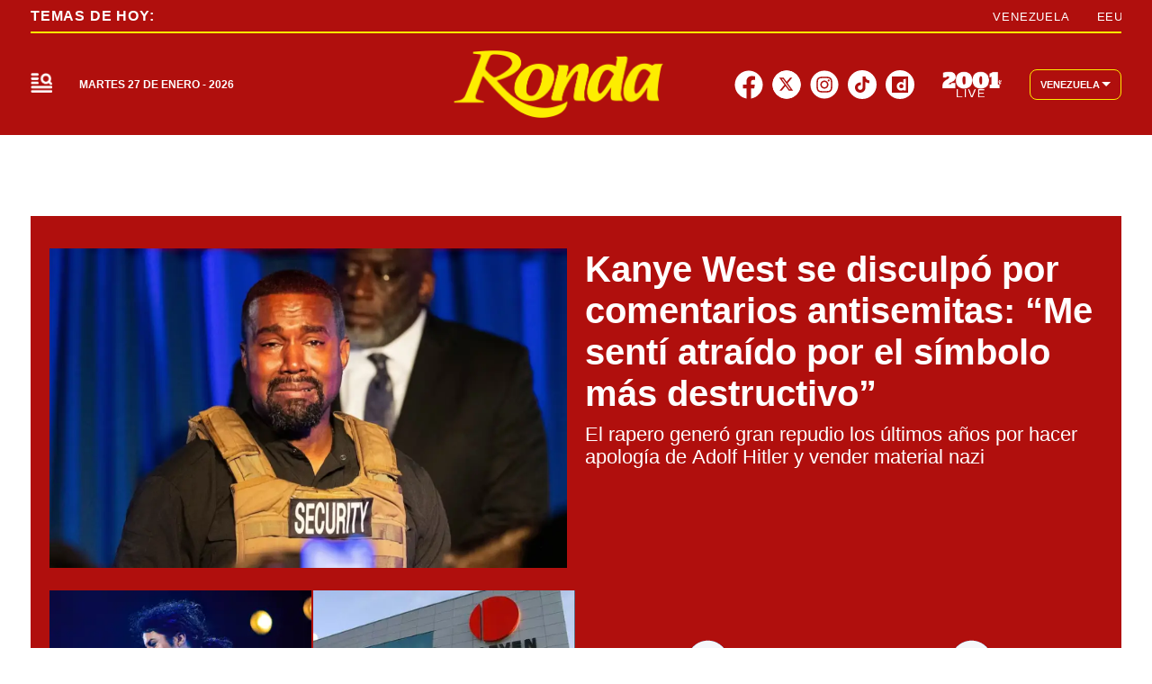

--- FILE ---
content_type: text/html; charset=utf-8
request_url: https://2001online.com/farandula
body_size: 41626
content:
<!doctype html><html lang="es"><head><meta charset="utf-8"><meta name="viewport" content="width=device-width, initial-scale=1, minimum-scale=1, user-scalable=yes"><link rel="preconnect" href="https://www.googletagmanager.com"><link rel="preconnect" href="https://cdn.ampproject.org"><link rel="preconnect" href="https://tags.newdreamglobal.com"><meta name="language" content="es"><meta name="robots" content="index, follow"><meta name="distribution" content="global"><meta name="copyright" content="&#xA9; 2026, Bloque Dearmas" lang="es"><meta name="alexaVerifyID" content="B-buVX5oseSmsS09Gz4ufHaWmzE"><meta name="alexaVerifyID" content="o3QMdwPPjngFVIWpIeBzSHbvrM8"><meta name="rating" content="general"><meta itemprop="genre" content="News"><meta http-equiv="X-UA-Compatible" content="IE=edge"><meta http-equiv="Content-Type" content="text/html; charset=utf-8"><meta name="twitter:card" content="summary_large_image"><meta name="twitter:site" content="@2001OnLine"><meta property="og:title" content="Far&#xE1;ndula : &#xDA;ltimas noticias  | Diario 2001"><meta name="twitter:title" content="Far&#xE1;ndula : &#xDA;ltimas noticias  | Diario 2001"><meta name="twitter:creator" content="@2001OnLine"><meta property="og:site_name" content="2001online.com"><meta itemprop="headline" content="Far&#xE1;ndula : &#xDA;ltimas noticias  | Diario 2001"><meta name="publisher" content="2001online.com"><meta name="description" content="Far&#xE1;ndula : &#xDA;ltimas Noticias en Diario 2001. Mantente actualizado en Diario 2001, la marca informativa multiplataforma m&#xE1;s importante de Venezuela."><meta itemprop="url" content="https://2001online.com/farandula"><meta property="og:url" content="https://2001online.com/farandula"><meta property="og:description" content="Far&#xE1;ndula : &#xDA;ltimas Noticias en Diario 2001. Mantente actualizado en Diario 2001, la marca informativa multiplataforma m&#xE1;s importante de Venezuela."><meta name="twitter:description" content="Far&#xE1;ndula : &#xDA;ltimas Noticias en Diario 2001. Mantente actualizado en Diario 2001, la marca informativa multiplataforma m&#xE1;s importante de Venezuela."><meta property="og:image" content="https://pxcdn.2001online.com/2001/082024/1724085963328.jpg"><meta property="og:width" content="1200"><meta property="og:height" content="675"><meta name="twitter:image" content="https://pxcdn.2001online.com/2001/082024/1724085963328.jpg"><meta name="author" content="Bloque dearmas"><meta itemprop="author" content="Bloque dearmas"><meta itemprop="name" content="Bloque dearmas"><meta property="og:type" content="website"><meta name="theme-color" content="#0B3F99"><meta name="application-name" content="2001online.com"><meta name="apple-mobile-web-app-status-bar-style" content="black-translucent"><meta name="msapplication-TileImage" content="https://2001online.com/img/favicons/ms-icon-144x144.png"><style amp-runtime i-amphtml-version="012512221826001">html{overflow-x:hidden!important}html.i-amphtml-fie{height:100%!important;width:100%!important}html:not([amp4ads]),html:not([amp4ads]) body{height:auto!important}html:not([amp4ads]) body{margin:0!important}body{-webkit-text-size-adjust:100%;-moz-text-size-adjust:100%;-ms-text-size-adjust:100%;text-size-adjust:100%}html.i-amphtml-singledoc.i-amphtml-embedded{-ms-touch-action:pan-y pinch-zoom;touch-action:pan-y pinch-zoom}html.i-amphtml-fie>body,html.i-amphtml-singledoc>body{overflow:visible!important}html.i-amphtml-fie:not(.i-amphtml-inabox)>body,html.i-amphtml-singledoc:not(.i-amphtml-inabox)>body{position:relative!important}html.i-amphtml-ios-embed-legacy>body{overflow-x:hidden!important;overflow-y:auto!important;position:absolute!important}html.i-amphtml-ios-embed{overflow-y:auto!important;position:static}#i-amphtml-wrapper{overflow-x:hidden!important;overflow-y:auto!important;position:absolute!important;top:0!important;left:0!important;right:0!important;bottom:0!important;margin:0!important;display:block!important}html.i-amphtml-ios-embed.i-amphtml-ios-overscroll,html.i-amphtml-ios-embed.i-amphtml-ios-overscroll>#i-amphtml-wrapper{-webkit-overflow-scrolling:touch!important}#i-amphtml-wrapper>body{position:relative!important;border-top:1px solid transparent!important}#i-amphtml-wrapper+body{visibility:visible}#i-amphtml-wrapper+body .i-amphtml-lightbox-element,#i-amphtml-wrapper+body[i-amphtml-lightbox]{visibility:hidden}#i-amphtml-wrapper+body[i-amphtml-lightbox] .i-amphtml-lightbox-element{visibility:visible}#i-amphtml-wrapper.i-amphtml-scroll-disabled,.i-amphtml-scroll-disabled{overflow-x:hidden!important;overflow-y:hidden!important}amp-instagram{padding:54px 0px 0px!important;background-color:#fff}amp-iframe iframe{box-sizing:border-box!important}[amp-access][amp-access-hide]{display:none}[subscriptions-dialog],body:not(.i-amphtml-subs-ready) [subscriptions-action],body:not(.i-amphtml-subs-ready) [subscriptions-section]{display:none!important}amp-experiment,amp-live-list>[update]{display:none}amp-list[resizable-children]>.i-amphtml-loading-container.amp-hidden{display:none!important}amp-list [fetch-error],amp-list[load-more] [load-more-button],amp-list[load-more] [load-more-end],amp-list[load-more] [load-more-failed],amp-list[load-more] [load-more-loading]{display:none}amp-list[diffable] div[role=list]{display:block}amp-story-page,amp-story[standalone]{min-height:1px!important;display:block!important;height:100%!important;margin:0!important;padding:0!important;overflow:hidden!important;width:100%!important}amp-story[standalone]{background-color:#000!important;position:relative!important}amp-story-page{background-color:#757575}amp-story .amp-active>div,amp-story .i-amphtml-loader-background{display:none!important}amp-story-page:not(:first-of-type):not([distance]):not([active]){transform:translateY(1000vh)!important}amp-autocomplete{position:relative!important;display:inline-block!important}amp-autocomplete>input,amp-autocomplete>textarea{padding:0.5rem;border:1px solid rgba(0,0,0,.33)}.i-amphtml-autocomplete-results,amp-autocomplete>input,amp-autocomplete>textarea{font-size:1rem;line-height:1.5rem}[amp-fx^=fly-in]{visibility:hidden}amp-script[nodom],amp-script[sandboxed]{position:fixed!important;top:0!important;width:1px!important;height:1px!important;overflow:hidden!important;visibility:hidden}
/*# sourceURL=/css/ampdoc.css*/[hidden]{display:none!important}.i-amphtml-element{display:inline-block}.i-amphtml-blurry-placeholder{transition:opacity 0.3s cubic-bezier(0.0,0.0,0.2,1)!important;pointer-events:none}[layout=nodisplay]:not(.i-amphtml-element){display:none!important}.i-amphtml-layout-fixed,[layout=fixed][width][height]:not(.i-amphtml-layout-fixed){display:inline-block;position:relative}.i-amphtml-layout-responsive,[layout=responsive][width][height]:not(.i-amphtml-layout-responsive),[width][height][heights]:not([layout]):not(.i-amphtml-layout-responsive),[width][height][sizes]:not(img):not([layout]):not(.i-amphtml-layout-responsive){display:block;position:relative}.i-amphtml-layout-intrinsic,[layout=intrinsic][width][height]:not(.i-amphtml-layout-intrinsic){display:inline-block;position:relative;max-width:100%}.i-amphtml-layout-intrinsic .i-amphtml-sizer{max-width:100%}.i-amphtml-intrinsic-sizer{max-width:100%;display:block!important}.i-amphtml-layout-container,.i-amphtml-layout-fixed-height,[layout=container],[layout=fixed-height][height]:not(.i-amphtml-layout-fixed-height){display:block;position:relative}.i-amphtml-layout-fill,.i-amphtml-layout-fill.i-amphtml-notbuilt,[layout=fill]:not(.i-amphtml-layout-fill),body noscript>*{display:block;overflow:hidden!important;position:absolute;top:0;left:0;bottom:0;right:0}body noscript>*{position:absolute!important;width:100%;height:100%;z-index:2}body noscript{display:inline!important}.i-amphtml-layout-flex-item,[layout=flex-item]:not(.i-amphtml-layout-flex-item){display:block;position:relative;-ms-flex:1 1 auto;flex:1 1 auto}.i-amphtml-layout-fluid{position:relative}.i-amphtml-layout-size-defined{overflow:hidden!important}.i-amphtml-layout-awaiting-size{position:absolute!important;top:auto!important;bottom:auto!important}i-amphtml-sizer{display:block!important}@supports (aspect-ratio:1/1){i-amphtml-sizer.i-amphtml-disable-ar{display:none!important}}.i-amphtml-blurry-placeholder,.i-amphtml-fill-content{display:block;height:0;max-height:100%;max-width:100%;min-height:100%;min-width:100%;width:0;margin:auto}.i-amphtml-layout-size-defined .i-amphtml-fill-content{position:absolute;top:0;left:0;bottom:0;right:0}.i-amphtml-replaced-content,.i-amphtml-screen-reader{padding:0!important;border:none!important}.i-amphtml-screen-reader{position:fixed!important;top:0px!important;left:0px!important;width:4px!important;height:4px!important;opacity:0!important;overflow:hidden!important;margin:0!important;display:block!important;visibility:visible!important}.i-amphtml-screen-reader~.i-amphtml-screen-reader{left:8px!important}.i-amphtml-screen-reader~.i-amphtml-screen-reader~.i-amphtml-screen-reader{left:12px!important}.i-amphtml-screen-reader~.i-amphtml-screen-reader~.i-amphtml-screen-reader~.i-amphtml-screen-reader{left:16px!important}.i-amphtml-unresolved{position:relative;overflow:hidden!important}.i-amphtml-select-disabled{-webkit-user-select:none!important;-ms-user-select:none!important;user-select:none!important}.i-amphtml-notbuilt,[layout]:not(.i-amphtml-element),[width][height][heights]:not([layout]):not(.i-amphtml-element),[width][height][sizes]:not(img):not([layout]):not(.i-amphtml-element){position:relative;overflow:hidden!important;color:transparent!important}.i-amphtml-notbuilt:not(.i-amphtml-layout-container)>*,[layout]:not([layout=container]):not(.i-amphtml-element)>*,[width][height][heights]:not([layout]):not(.i-amphtml-element)>*,[width][height][sizes]:not([layout]):not(.i-amphtml-element)>*{display:none}amp-img:not(.i-amphtml-element)[i-amphtml-ssr]>img.i-amphtml-fill-content{display:block}.i-amphtml-notbuilt:not(.i-amphtml-layout-container),[layout]:not([layout=container]):not(.i-amphtml-element),[width][height][heights]:not([layout]):not(.i-amphtml-element),[width][height][sizes]:not(img):not([layout]):not(.i-amphtml-element){color:transparent!important;line-height:0!important}.i-amphtml-ghost{visibility:hidden!important}.i-amphtml-element>[placeholder],[layout]:not(.i-amphtml-element)>[placeholder],[width][height][heights]:not([layout]):not(.i-amphtml-element)>[placeholder],[width][height][sizes]:not([layout]):not(.i-amphtml-element)>[placeholder]{display:block;line-height:normal}.i-amphtml-element>[placeholder].amp-hidden,.i-amphtml-element>[placeholder].hidden{visibility:hidden}.i-amphtml-element:not(.amp-notsupported)>[fallback],.i-amphtml-layout-container>[placeholder].amp-hidden,.i-amphtml-layout-container>[placeholder].hidden{display:none}.i-amphtml-layout-size-defined>[fallback],.i-amphtml-layout-size-defined>[placeholder]{position:absolute!important;top:0!important;left:0!important;right:0!important;bottom:0!important;z-index:1}amp-img[i-amphtml-ssr]:not(.i-amphtml-element)>[placeholder]{z-index:auto}.i-amphtml-notbuilt>[placeholder]{display:block!important}.i-amphtml-hidden-by-media-query{display:none!important}.i-amphtml-element-error{background:red!important;color:#fff!important;position:relative!important}.i-amphtml-element-error:before{content:attr(error-message)}i-amp-scroll-container,i-amphtml-scroll-container{position:absolute;top:0;left:0;right:0;bottom:0;display:block}i-amp-scroll-container.amp-active,i-amphtml-scroll-container.amp-active{overflow:auto;-webkit-overflow-scrolling:touch}.i-amphtml-loading-container{display:block!important;pointer-events:none;z-index:1}.i-amphtml-notbuilt>.i-amphtml-loading-container{display:block!important}.i-amphtml-loading-container.amp-hidden{visibility:hidden}.i-amphtml-element>[overflow]{cursor:pointer;position:relative;z-index:2;visibility:hidden;display:initial;line-height:normal}.i-amphtml-layout-size-defined>[overflow]{position:absolute}.i-amphtml-element>[overflow].amp-visible{visibility:visible}template{display:none!important}.amp-border-box,.amp-border-box *,.amp-border-box :after,.amp-border-box :before{box-sizing:border-box}amp-pixel{display:none!important}amp-analytics,amp-auto-ads,amp-story-auto-ads{position:fixed!important;top:0!important;width:1px!important;height:1px!important;overflow:hidden!important;visibility:hidden}amp-story{visibility:hidden!important}html.i-amphtml-fie>amp-analytics{position:initial!important}[visible-when-invalid]:not(.visible),form [submit-error],form [submit-success],form [submitting]{display:none}amp-accordion{display:block!important}@media (min-width:1px){:where(amp-accordion>section)>:first-child{margin:0;background-color:#efefef;padding-right:20px;border:1px solid #dfdfdf}:where(amp-accordion>section)>:last-child{margin:0}}amp-accordion>section{float:none!important}amp-accordion>section>*{float:none!important;display:block!important;overflow:hidden!important;position:relative!important}amp-accordion,amp-accordion>section{margin:0}amp-accordion:not(.i-amphtml-built)>section>:last-child{display:none!important}amp-accordion:not(.i-amphtml-built)>section[expanded]>:last-child{display:block!important}
/*# sourceURL=/css/ampshared.css*/</style><script data-auto async src="https://cdn.ampproject.org/v0.mjs" type="module" crossorigin="anonymous"></script><script async nomodule src="https://cdn.ampproject.org/v0.js" crossorigin="anonymous"></script><script async src="https://cdn.ampproject.org/v0/amp-bind-0.1.mjs" custom-element="amp-bind" type="module" crossorigin="anonymous"></script><script async nomodule src="https://cdn.ampproject.org/v0/amp-bind-0.1.js" crossorigin="anonymous" custom-element="amp-bind"></script><script async src="https://cdn.ampproject.org/v0/amp-form-0.1.mjs" custom-element="amp-form" type="module" crossorigin="anonymous"></script><script async nomodule src="https://cdn.ampproject.org/v0/amp-form-0.1.js" crossorigin="anonymous" custom-element="amp-form"></script><script async src="https://cdn.ampproject.org/v0/amp-fx-collection-0.1.mjs" custom-element="amp-fx-collection" type="module" crossorigin="anonymous"></script><script async nomodule src="https://cdn.ampproject.org/v0/amp-fx-collection-0.1.js" crossorigin="anonymous" custom-element="amp-fx-collection"></script><script async src="https://cdn.ampproject.org/v0/amp-lightbox-0.1.mjs" custom-element="amp-lightbox" type="module" crossorigin="anonymous"></script><script async nomodule src="https://cdn.ampproject.org/v0/amp-lightbox-0.1.js" crossorigin="anonymous" custom-element="amp-lightbox"></script><script async src="https://cdn.ampproject.org/v0/amp-sidebar-0.1.mjs" custom-element="amp-sidebar" type="module" crossorigin="anonymous"></script><script async nomodule src="https://cdn.ampproject.org/v0/amp-sidebar-0.1.js" crossorigin="anonymous" custom-element="amp-sidebar"></script><script async src="https://cdn.ampproject.org/v0/amp-sticky-ad-1.0.mjs" custom-element="amp-sticky-ad" type="module" crossorigin="anonymous"></script><script async nomodule src="https://cdn.ampproject.org/v0/amp-sticky-ad-1.0.js" crossorigin="anonymous" custom-element="amp-sticky-ad"></script><script custom-element="Google-Tag-Manager" class="borrarScript">(function(w,d,s,l,i){w[l]=w[l]||[];w[l].push({'gtm.start':
        new Date().getTime(),event:'gtm.js'});var f=d.getElementsByTagName(s)[0],
        j=d.createElement(s),dl=l!='dataLayer'?'&l='+l:'';j.async=true;j.src=
        'https://www.googletagmanager.com/gtm.js?id='+i+dl;f.parentNode.insertBefore(j,f);
        })(window,document,'script','dataLayer','GTM-PK8J35T');</script><link rel="shortcut icon" href="https://2001online.com/img/favicons/favicon-16x16.png"><link rel="icon" type="image/png" sizes="36x36" href="https://2001online.com/img/favicons/android-icon-36x36.png"><link rel="icon" type="image/png" sizes="48x48" href="https://2001online.com/img/favicons/android-icon-48x48.png"><link rel="icon" type="image/png" sizes="72x72" href="https://2001online.com/img/favicons/android-icon-72x72.png"><link rel="icon" type="image/png" sizes="96x96" href="https://2001online.com/img/favicons/android-icon-96x96.png"><link rel="icon" type="image/png" sizes="144x144" href="https://2001online.com/img/favicons/android-icon-144x144.png"><link rel="icon" type="image/png" sizes="192x192" href="https://2001online.com/img/favicons/android-icon-192x192.png"><title>Far&#xE1;ndula : &#xDA;ltimas noticias | Diario 2001</title><link rel="next" href="https://2001online.com/farandula/2"><link rel="canonical" href="https://2001online.com/farandula"><link rel="apple-touch-icon" sizes="57x57" href="https://2001online.com/img/favicons/apple-icon-57x57.png"><link rel="apple-touch-icon" sizes="60x60" href="https://2001online.com/img/favicons/apple-icon-60x60.png"><link rel="apple-touch-icon" sizes="72x72" href="https://2001online.com/img/favicons/apple-icon-72x72.png"><link rel="apple-touch-icon" sizes="76x76" href="https://2001online.com/img/favicons/apple-icon-76x76.png"><link rel="apple-touch-icon" sizes="114x114" href="https://2001online.com/img/favicons/apple-icon-114x114.png"><link rel="apple-touch-icon" sizes="120x120" href="https://2001online.com/img/favicons/apple-icon-120x120.png"><link rel="apple-touch-icon" sizes="144x144" href="https://2001online.com/img/favicons/apple-icon-144x144.png"><link rel="apple-touch-icon" sizes="152x152" href="https://2001online.com/img/favicons/apple-icon-152x152.png"><link rel="apple-touch-icon" sizes="180x180" href="https://2001online.com/img/favicons/apple-icon-180x180.png"><link rel="manifest" href="https://2001online.com/img/favicons/manifest.json"><style amp-custom>abbr,address,article,aside,audio,b,blockquote,body,caption,cite,code,dd,del,dfn,div,dl,dt,em,fieldset,figure,footer,form,h1,h2,h3,h4,h5,h6,header,html,i,iframe,img,ins,kbd,label,legend,li,main,mark,menu,nav,object,ol,p,pre,q,samp,section,small,span,strong,sub,sup,table,tbody,td,tfoot,th,thead,time,tr,ul,var,video{margin:0;padding:0;border:0;outline:0;vertical-align:baseline;background:transparent}article,aside,details,figcaption,figure,footer,header,main,menu,nav,section,summary{display:block}*,:after,:before{-webkit-box-sizing:border-box;-moz-box-sizing:border-box;-ms-box-sizing:border-box;-o-box-sizing:border-box;box-sizing:border-box}img{max-width:100%;border-width:0;vertical-align:middle;-ms-interpolation-mode:bicubic}button{padding:0;background:transparent;border:0;cursor:pointer}h1,h2,h3,h4,h5,h6{margin:0;font-family:Roboto,sans-serif;font-weight:400;color:inherit;text-rendering:optimizelegibility}h1.altheader,h2.altheader,h3.altheader,h4.altheader,h5.altheader,h6.altheader{color:#f6f6f6;text-transform:uppercase;display:block}.h1,h1{font-size:2.5rem}.h1,.h2,h1,h2{margin-bottom:0;line-height:1.5}.h2,h2{font-size:2.4rem}.h3,h3{font-size:2.1rem}.h3,.h4,h3,h4{margin-bottom:0;line-height:1.5}.h4,h4{font-size:1.8rem}.h5,h5{font-size:1.6rem}.h5,.h6,h5,h6{margin-bottom:0;line-height:1.5}.h6,h6{font-size:1.4rem}address,dl,ol,p,ul{margin:0;line-height:1.5}small{font-size:.6rem;color:#f6f6f6}li ol,li ul{margin:0}ul{list-style:none;padding:1.8em}ol{padding-left:2em}table{width:100%;border-collapse:collapse}tr{border-top:.5px solid #a7a8aa}td{font-size:1.0625rem;padding-top:.9375rem;padding-bottom:.9375rem;padding-right:15px}abbr[title]{border-bottom:1px dotted #e8e8e8;cursor:help}b,strong{font-weight:700}mark{background-color:#0b3f99;color:#4d4d4d}code,kbd,pre,samp{font-family:Courier New,monospace;font-size:.8rem;line-height:1.5}code{background-color:#f5f2f0;padding:.1em .3em;border-radius:3px}pre{white-space:pre;white-space:pre-wrap;word-wrap:break-word}sub,sup{position:relative;font-size:.6rem;line-height:0;vertical-align:1.5}sup{top:-.5em}sub{bottom:-.25em}hr{clear:both;display:block;margin:1.5 0;padding:0;height:1px;border:0;border-top:1px solid #e8e8e8}a{color:inherit;font-size:inherit;font-weight:inherit;outline:0;cursor:pointer}a,a:hover{text-decoration:none}a:active,a:hover{outline:0}.font-x-small{font-size:.6rem}.font-small{font-size:.8rem}.font-normal{font-size:1rem}.font-big{font-size:1.5rem}.font-huge{font-size:2rem}*{box-sizing:border-box}.columns{position:relative;display:-webkit-flex;align-items:flex-start;display:flex;-webkit-backface-visibility:hidden;backface-visibility:hidden;-webkit-flex-flow:row wrap;flex-flow:row wrap;width:100%}.nowrap{-webkit-flex-wrap:nowrap;flex-wrap:nowrap}.wrap-reverse{-webkit-flex-wrap:wrap-reverse;flex-wrap:wrap-reverse}.justify-start{-webkit-justify-content:flex-start;justify-content:flex-start}.justify-end{-webkit-justify-content:flex-end;justify-content:flex-end}.justify-center{-webkit-justify-content:center;justify-content:center}.justify-space{-webkit-justify-content:space-between;justify-content:space-between}.justify-around{-webkit-justify-content:space-around;justify-content:space-around}.reverse{-webkit-flex-direction:row-reverse;flex-direction:row-reverse}.vertical{-webkit-flex-direction:column;flex-direction:column}.vertical,.vertical.reverse{-webkit-flex-wrap:nowrap;flex-wrap:nowrap}.vertical.reverse{-webkit-flex-direction:column-reverse;flex-direction:column-reverse}.align-top{-webkit-align-items:flex-start;align-items:flex-start;-webkit-align-self:flex-start;align-self:flex-start}.align-bottom{-webkit-align-items:flex-end;align-items:flex-end;-webkit-align-self:flex-end;align-self:flex-end}.align-center{-webkit-align-items:center;align-items:center;-webkit-align-self:center;align-self:center}.align-baseline{-webkit-align-items:baseline;align-items:baseline}.align-stretch{-webkit-align-items:stretch;align-items:stretch}[class*=" item"],[class^=item]{display:block;flex-basis:0;flex-shrink:0;flex-grow:1;align-items:flex-start;min-height:0;min-width:0}@media(min-width:64em){[class*=" item"],[class^=item]{padding:15px}}.item.flex{display:block;width:100%;flex-basis:100%;padding:0;margin:0}@media(min-width:64em){.item.flex{flex-basis:0;display:flex}}.item.is-body{flex-basis:100%;padding:18px 0}@media(min-width:64em){.item.is-body{padding:18px 10px;max-width:calc(100% - 320px);flex-basis:0}}.item.is-narrow{flex-basis:100%}@media(min-width:64em){.item.is-narrow{flex:none;padding-left:20px;width:370px}}.item.is-narrow .box{padding:0;width:100%}.item.clear{margin:0;padding:0}.item.is-1{flex-basis:100%}@media(min-width:64em){.item.is-1{flex:0 0 8.3333333333%}}.item.is-2{flex-basis:100%}@media(min-width:64em){.item.is-2{flex:0 0 16.6666666667%}}.item.is-3{flex-basis:100%}@media(min-width:64em){.item.is-3{flex:0 0 25%}}.item.is-4{flex-basis:100%}@media(min-width:64em){.item.is-4{flex:0 0 33.3333333333%}}.item.is-5{flex-basis:100%}@media(min-width:64em){.item.is-5{flex:0 0 41.6666666667%}}.item.is-6{flex-basis:100%}@media(min-width:64em){.item.is-6{flex:0 0 50%}}.item.is-7{flex-basis:100%}@media(min-width:64em){.item.is-7{flex:0 0 58.3333333333%}}.item.is-8{flex-basis:100%}@media(min-width:64em){.item.is-8{flex:0 0 66.6666666667%}}.item.is-9{flex-basis:100%}@media(min-width:64em){.item.is-9{flex:0 0 75%}}.item.is-10{flex-basis:100%}@media(min-width:64em){.item.is-10{flex:0 0 83.3333333333%}}.item.is-11{flex-basis:100%}@media(min-width:64em){.item.is-11{flex:0 0 91.6666666667%}}.item.is-12{flex-basis:100%}@media(min-width:64em){.item.is-12{flex:0 0 100%}}.has-margin-top-0{margin-top:0}.has-padding-top-0{padding-top:0}.has-margin-left-0{margin-left:0}.has-padding-left-0{padding-left:0}.has-margin-bottom-0{margin-bottom:0}.has-padding-bottom-0{padding-bottom:0}.has-margin-right-0{margin-right:0}.has-padding-right-0{padding-right:0}html{font-size:16px;-webkit-overflow-scrolling:touch;-webkit-tap-highlight-color:transparent;-webkit-text-size-adjust:100%;-ms-text-size-adjust:100%}body{margin:0;padding:0;width:100%;background-color:#fff;font-family:Roboto,sans-serif;line-height:1.5;position:relative}amp-img img{object-fit:cover}.container{flex-grow:1;position:relative;width:100%;max-width:1574px;display:flex;flex-wrap:wrap;color:#000;padding:0 1rem;margin:auto}@media(min-width:48em){.container{padding:0 2.125rem}}@media(min-width:64em){.container{padding:0}}.container--black{background:#fff}.container-responsive,.isFull .bloque{margin:auto;max-width:1290px;width:calc(100% - 32px)}@media(min-width:48em){.container-responsive,.isFull .bloque{width:calc(100% - 68px)}}.container-responsive .agrupador__header .agrupador__titulo,.isFull .bloque .agrupador__header .agrupador__titulo{text-align:left}.hidden{display:none}.modal{position:relative;top:50%;left:50%;transform:translate(-50%,-50%) scale(1);transition:.2s ease-in-out;border-radius:10px}.close-btn{background-color:#000;width:30px;height:30px;position:absolute;right:-7px;top:-7px;border-radius:15px;color:#fff;font-size:20px;z-index:99}#overlay{position:fixed;opacity:1;transition:.2s ease-in-out;top:0;left:0;right:0;bottom:0;background-color:rgba(0,0,0,.4823529412);z-index:1000}#overlay.active{opacity:1;pointer-events:all;z-index:1000}.apertura{margin:30px 0}@media(min-width:1024px){.apertura{margin:40px 0}}@media(min-width:64em){.only_mobile{display:none}}.only_desktop{display:none}@media(min-width:64em){.only_desktop{display:grid}.only_desktop .home__body{overflow:hidden}}.modulo{margin-bottom:30px}@media(min-width:64em){.modulo{margin-bottom:40px}}.buscador__container{display:none;position:absolute;width:100%;max-width:332px;top:70px}@media(min-width:48em){.buscador__container{top:88px}}@media(min-width:64em){.buscador__container{top:unset;left:unset}.buscador__container.show{display:flex}}.buscador__container_mobile{display:flex;margin-bottom:40px}.buscador__form{display:grid;grid-template-columns:1.375rem 2fr 1.375rem;align-items:center;padding:.3125rem .75rem;background:#fff;border-radius:4rem;width:100%;background:#0b3f99;transition:all 1s linear}@media(min-width:48em){.buscador__form{width:100%}}.buscador__form svg path{fill:transparent}.buscador__input{color:#fff;margin:0 .625rem;background:transparent;outline:0;border:0}.buscador__input::placeholder{color:#fff}.sidebar.isVariedades .buscador__form,.sidebar.isVariedades .navbar__UH a{background-color:#d10b6a}.sidebar.isRonda .buscador__form,.sidebar.isRonda .navbar__UH a{background-color:#b00f0d}.sidebar.isChepa .buscador__form,.sidebar.isChepa .navbar__UH a{background-color:#a71284}.sidebar.isPubliservicios{background-color:#f6f6f6}.subheader{background-color:#fff;color:#0b3f99;height:60px;align-items:center;display:none;position:fixed;top:150px;width:100%;z-index:9}.subheader__titulo{margin-right:.8125rem;color:#0b3f99;letter-spacing:.08em;font-size:.9375rem;font-weight:700;white-space:nowrap;text-transform:uppercase}.subheader__box{height:100%;align-items:center;display:flex}.subheader__box .navbar__container{width:100%;height:100%}.subheader__box .navbar__container .navbar__links{height:100%;align-items:center}.subheader__box .navbar__container .navbar__links .navbar__links_cont{height:100%;display:flex;align-items:center}.subheader__redes{display:flex;justify-content:space-between;margin-top:1.125rem}@media(min-width:48em){.subheader__redes{display:none}}@media(min-width:64em){.subheader__carousel.mobile{display:none}}.subheader .carousel__box{display:flex;width:48%;overflow:hidden}@media(min-width:64em){.subheader .carousel__box{width:100%}}.subheader .tablet{display:none}@media(min-width:48em){.subheader .tablet{display:flex}}.subheader .desktop{display:none}@media(min-width:64em){.subheader .desktop{display:flex}}.subheader .separador{height:1.5rem;border:.5px solid #fff;background:#fff;display:inline-block;margin:0 .625rem}.subheader .subheader_fondo{display:none;opacity:0;transition:opacity .3s ease;position:absolute;width:100vw;left:50%;transform:translateX(-50%);padding:0 34px;height:34px;background:#0b3f99;top:60px}@media(min-width:64em){.subheader{display:flex;box-shadow:0 4px 10px 0 rgba(0,0,0,.1019607843)}}.navbar__container{display:none;justify-content:center;align-items:center}@media(min-width:64em){.navbar__container{display:flex}}.navbar__links{width:100%;display:flex;justify-content:space-around}.navbar__links__cont{position:relative}.navbar__link{font-size:.75rem;font-weight:700;text-transform:uppercase;display:flex;align-items:center;padding:5px 3px;height:fit-content;transition:background-color .4s ease}.navbar__link svg{margin-left:2px}@media(min-width:1162px){.navbar__link{padding:5px 10px}}.navbar__links_cont:hover .subheader_fondo_hov{display:block;opacity:1}.navbar__link_activo,.navbar__links_cont:hover .navbar__link_desactivo{display:none;opacity:0;position:absolute}.navbar__links_cont:hover .navbar__link_activo{display:flex;opacity:1;position:relative;border-radius:5px}.navbar__links .subheader_fondo_extra.show,.navbar__links_cont .subheader_fondo_hov.show{display:block;opacity:1;z-index:-1}.navbar__UH{display:flex}.navbar__UH a{background:#0b3f99;border-radius:5px;font-weight:700;white-space:nowrap;padding:7px 9.5px;font-size:12px;line-height:14.06px}.navbar__sub_nav,.navbar__UH a{letter-spacing:.08em;color:#fff}.navbar__sub_nav{width:100%;padding:5px 0;display:flex;align-items:center;max-width:1290px;margin:auto}@media(min-width:48em){.navbar__sub_nav{width:calc(100% - 68px)}}@media(min-width:90em){.navbar__sub_nav{width:calc(100% - 284px)}}.navbar__sub_nav.show{display:flex}.navbar__sub_title{font-size:.75rem;font-weight:900;text-transform:uppercase;white-space:nowrap}.navbar__sub_sep{margin:0 24px;height:16px;border:1px solid #fff}.navbar__sub_links{display:flex;width:100%}.navbar__sub_links-jcb{justify-content:space-between}.navbar__sub_links-jcb .navbar__sub_link{margin-right:0}.navbar__sub_link{font-weight:700;font-size:.75rem;text-transform:uppercase;margin-right:45px;padding:3px 10px;white-space:nowrap}.navbar__sub_link.selected{background:#730023}.sidebar{position:absolute;z-index:999;width:100%;max-width:375px;text-align:center;background-color:#fff;padding:3.125rem 0 5rem;top:94px;height:calc(100vh - 94px)}.sidebar__container{max-width:294px}.sidebar__img{width:100px}@media(min-width:48em){.sidebar__img{width:190px}}@media(min-width:64em){.sidebar__img{width:194px}}@media(min-width:90em){.sidebar__img{width:250px}}.sidebar__img img{object-fit:contain}@media(min-width:48em){.sidebar{top:94px;height:calc(100vh - 94px)}}@media(min-width:64em){.sidebar{top:150px;height:calc(100vh - 150px)}.sidebar .container-responsive{width:calc(100% - 15px)}}@media(min-width:80em){.sidebar .container-responsive{width:calc(100% - 5px)}}@media(min-width:64em){.sidebar .cont-main-mode{display:none}}.sidebar .cont-main-mode .cont-pais-select{background:#fff;align-items:center;padding:8px 11px;border-radius:8px;cursor:pointer;position:relative;border:1px solid #0b3f99;display:flex;justify-content:center;margin-bottom:10px}.sidebar .cont-main-mode .cont-pais-select amp-img{width:28px;height:18px;margin-right:8px}.sidebar .cont-main-mode .cont-pais-select span{font-size:.6875rem;margin-right:2px;font-weight:600;color:#000}.sidebar .cont-main-mode .cont-pais-select svg{position:relative;top:-2px}.sidebar .cont-main-mode .cont-pais-select--mb{margin-bottom:40px}.sidebar .cont-paises{background:#fff;color:#000;padding:10px;right:40px;top:175px;border:1px solid rgba(0,0,0,.6);border-radius:10px;min-width:211px;z-index:1;margin-bottom:40px}.sidebar .cont-paises .c-p-pais{display:flex;justify-content:center;width:100%;padding:5px 10px;cursor:pointer;border:2px solid #fff;border-radius:10px;gap:15px}.sidebar .cont-paises .c-p-pais amp-img{width:37px;height:24px;margin-left:15px}.sidebar .cont-paises .c-p-pais span{color:#000;white-space:nowrap;font-size:15px;font-weight:600;width:70px;text-align:start}.sidebar .cont-paises .c-p-pais.c-p-select{border:2px solid #000}.sidebar .cont-paises .c-p-pais.c-p-select span{font-weight:700}.sidebar .cont-paises .c-p-conf{padding:8px 18px;background:#0b3f99;color:#fff;border-radius:8px;margin:15px auto auto;cursor:pointer;text-align:center}.sidebar .cont-paises-mb{margin-bottom:40px}.sidebar .c-p-hide{display:none}.sidebar__pais-box{border:1px solid #000;display:flex;align-items:center;justify-content:center;margin:0 8px 15px;padding:8px;border-radius:8px;color:#000}.sidebar__pais-main amp-img{width:27px;height:18px}.sidebar__pais-main span{font-size:11px;font-weight:600;margin:0 2px 0 10px}.sidebar__pais-cont{padding:12px 10px;justify-content:center;flex-direction:column}.sidebar__pais-cont .up-text{text-align:center;font-weight:700;font-size:14px;border-bottom:2px solid #0b3f99;padding-bottom:5px;margin:10px 0}.sidebar__pais-cont-i{display:flex;width:185px;border:2px solid transparent;padding:10px;border-radius:10px;cursor:pointer}.sidebar__pais-cont-i amp-img{width:37px;height:24px;margin-right:16px}.sidebar__pais-cont-i span{font-size:15px;font-weight:600}.sidebar__pais-cont-select{border:2px solid #000}.sidebar__pais-cont-select span{font-weight:700}.sidebar__pais-cont-conf{padding:8px 18px;background:#0b3f99;color:#fff;border-radius:8px;cursor:pointer;font-size:11px}.sidebar__pais-cont-anc{margin-top:10px}.sidebar__pais-hide{display:none}@media(min-width:64em){.sidebar__pais{display:none}}.sidebar__secciones{color:#000;display:flex;flex-direction:column;text-align:initial;text-transform:uppercase;font-weight:700;letter-spacing:.08em;row-gap:30px}.sidebar__secciones .navbar__UH a{font-size:16px}.sidebar__secciones .navbar__UH .desktop{display:none}@media(min-width:1024px){.sidebar__secciones .navbar__UH .desktop{display:block}.sidebar__secciones .navbar__UH.mobile,.sidebar__secciones .navbar__UH .mobile{display:none}}.sidebar__secciones-link{font-size:16px}.sidebar__secciones-link a{transition:background-color .4s ease;border-radius:5px;width:100%;display:flex;justify-content:space-between;align-items:center}.sidebar__secciones-link.active a{color:#0b3f99}.sidebar__secciones-link.active svg{transform:rotate(90deg)}.sidebar__subsecc{display:none}.sidebar__subsecc ul{list-style:disc;padding:0 0 0 40px}.sidebar__subsecc li{padding:5px 0}.sidebar__subsecc-link{font-size:14px}.sidebar__subsecc.active{display:block}.sidebar__redes{margin-top:40px;display:flex;justify-content:start;gap:20px}.sidebar::-webkit-scrollbar{display:none}.sidebar.isVariedades{top:92px;height:calc(100vh - 92px)}@media(min-width:64em){.sidebar.isVariedades{top:147px;height:calc(100vh - 147px)}}[class*=amphtml-sidebar-mask]{background:0;display:none}.bloque-negro{display:none;z-index:99;background:#000;opacity:.4;width:100vw;position:absolute;top:94px;height:calc(100% - 150px);z-index:97;backdrop-filter:blur(10px)}.bloque-negro.show{display:flex}@media(min-width:1024px){.bloque-negro{top:150px}}amp-carousel>div:first-child{scrollbar-width:none}amp-carousel>div:first-child::-webkit-scrollbar{display:none}.amp-carousel-button{display:none}.close-sidebar{padding-left:.25rem;display:none}.header{background-color:#fff;z-index:98;color:#fff;position:fixed;top:0;padding-top:30px;width:100%}@media(max-width:768px){.header{overflow:hidden}}@media(min-width:1024px){.header{padding-top:35px}}.header__volver{height:30px;width:30px}@media(max-width:43.75em){.header__volver{display:none}}.header amp-img img{object-fit:contain}.header__container{display:grid;grid-template-columns:1fr 1fr 1fr;align-items:center;height:4rem}@media(min-width:64em){.header__container{height:7.1875rem}}.header__controls{display:grid;grid-auto-flow:column;justify-content:start;position:relative;column-gap:1.875rem}.header__controls .show{display:flex}.header__controls .h-date{display:none;font-family:Roboto,sans-serif;font-weight:700;font-size:12px;align-items:center;text-transform:uppercase}@media(min-width:1024px){.header__controls .h-date{display:flex}}.header__logo{display:flex;justify-content:center}@media(min-width:48em){.header__logo-mobile{display:none}}.header__logo-tablet{display:none}@media(min-width:48em){.header__logo-tablet{display:block}}.header__logo amp-img{width:101px;height:44.5px}@media(min-width:64em){.header__logo amp-img{width:9.625rem;height:4.21875rem}}.header__home{display:flex;justify-content:flex-end;margin-left:1.5625rem}@media(min-width:48em){.header__home-svg{width:2.625rem;height:2.625rem}}.header__redes .redes__container{display:none}@media(min-width:48em){.header__redes .redes__container{display:flex}.header__redes{display:flex;justify-content:flex-end}}@media(max-width:43.75em){.header .btn-buscar{display:none}}.header #revista-ejemplo-svg{cursor:pointer}.header .revista_box{height:100vh}.header .revista_box .revista_main{position:absolute;width:100%;height:100%;display:flex;align-items:center;justify-content:center;background:rgba(0,0,0,.5);height:100vh}.header .revista_box .revista_main amp-img{width:41vh}@media(min-width:48em){.header .revista_box .revista_main amp-img{width:65vh}}.header .revista_box .revista_exit svg{cursor:pointer;width:40px;height:40px;position:absolute;z-index:99;top:3%;right:10%}.header .revista_box .revista_exit svg path{fill:#fef200}.header .revista_box .revista_exit svg:focus{outline:0}.header .active-color path{fill:#0b3f99}.header .h-top-cont{background:#fff;position:absolute;top:0;width:100%;height:30px;display:flex;align-items:center}@media(min-width:64em){.header .h-top-cont{height:35px}}.header .h-top-cont .h-top{max-width:1290px;width:100%;margin:auto;display:flex;position:relative;font-size:.8125rem;letter-spacing:.05em;font-family:Roboto,sans-serif;text-transform:uppercase;overflow:hidden;background-color:inherit}@media(min-width:48em){.header .h-top-cont .h-top{width:calc(100% - 68px)}}@media(min-width:90em){.header .h-top-cont .h-top{width:calc(100% - 284px)}}.header .h-top-cont .h-top .h-top-title{white-space:nowrap;z-index:99;padding:0 7px 0 15px;font-weight:900;color:#b00f0d;background-color:inherit}@media(min-width:64em){.header .h-top-cont .h-top{font-size:1rem}}@media(min-width:1220px){.header .h-top-cont .h-top .h-top-title{padding-left:0}}.header__right{display:none;height:34px;place-content:end;place-items:center;position:relative;column-gap:30px;grid-auto-flow:column}.header__right .logo{display:block}.header__right .logo amp-img{width:68px}.header__right .separador{position:relative;height:34px;border:1px solid rgba(0,0,0,.6);margin:0 10px}.header__right .cont-main-mode .cont-pais-select{display:flex;background:#fff;align-items:center;padding:8px 11px;border-radius:8px;cursor:pointer;position:relative}.header__right .cont-main-mode .cont-pais-select amp-img{width:28px;height:18px;margin-right:8px}.header__right .cont-main-mode .cont-pais-select span{font-size:.6875rem;margin-right:2px;font-weight:600;color:#000}.header__right .cont-paises{background:#fff;color:#000;padding:10px;position:absolute;right:-15px;top:55px;border:1px solid rgba(0,0,0,.6);border-radius:10px;min-width:211px;z-index:1}.header__right .cont-paises .c-p-tri{position:absolute;top:-15px;right:25px;z-index:-1}.header__right .cont-paises .c-p-line{width:18px;height:5px;background:#fff;position:absolute;top:-1px;right:29px}.header__right .cont-paises .c-p-line-2{width:30px;top:1px;right:22px}.header__right .cont-paises .up-text{text-align:center;font-weight:700;max-width:200px;font-size:14px;border-bottom:2px solid #0b3f99;padding-bottom:5px;margin-bottom:10px}.header__right .cont-paises .c-p-pais{display:flex;justify-content:space-between;width:100%;padding:5px 10px;cursor:pointer;border:2px solid #fff;border-radius:10px;margin:5px 0}.header__right .cont-paises .c-p-pais amp-img{width:37px;height:24px;margin-left:15px}.header__right .cont-paises .c-p-pais span{color:#000;white-space:nowrap;font-size:15px;font-weight:600}.header__right .cont-paises .c-p-pais.c-p-select{border:2px solid #000}.header__right .cont-paises .c-p-pais.c-p-select span{font-weight:700}.header__right .cont-paises .c-p-conf{padding:8px 18px;background:#0b3f99;color:#fff;border-radius:8px;margin:15px auto auto;cursor:pointer;text-align:center}.header__right .c-p-hide{display:none}@media(min-width:64em){.header__right{display:grid}}@media(min-width:1024px){.header__right_mobile{display:none}}.header #revista-ejemplo-svg{width:41px;display:none}@media(min-width:64em){.header #revista-ejemplo-svg{display:block}}.header #revista-ejemplo-svg.hide{display:none}.header.isVariedades .h-top-cont .h-top .h-top-title,.header.isVariedades .h-top-cont .h-top .temasDeHoy,.header.isVariedades .h-top-cont .h-top .temasDeHoy__tema-link{color:#000}.header.isVariedades .bg-brand{background-color:#fff}.header.isVariedades .header__logo amp-img{width:147px;height:27px}@media(min-width:1024px){.header.isVariedades .header__logo amp-img{width:237px;height:43px}}.header.isVariedades .header__container{border-top:2px solid #d10b6a;border-bottom:2px solid #d10b6a}.header.isVariedades .header__controls{color:#000}.header.isVariedades .header__right .cont-main-mode .cont-pais-select{border:1px solid #d10b6a}.subheader.isVariedades{height:34px}.header.isRonda .h-top-cont{background-color:#b00f0d}.header.isRonda .h-top-cont .h-top-title,.header.isRonda .h-top-cont .temasDeHoy,.header.isRonda .h-top-cont .temasDeHoy__tema-link{color:#fff}.header.isRonda .bg-brand{background-color:#b00f0d}.header.isRonda .header__logo amp-img{width:116px;height:37px}@media(min-width:1024px){.header.isRonda .header__logo amp-img{width:235px;height:75px}}.header.isRonda .header__container{border-top:2px solid #fded00}.header.isRonda .header__right .cont-main-mode .cont-pais-select{border:1px solid #fded00;background-color:#b00f0d}.header.isRonda .header__right .cont-main-mode .cont-pais-select span{color:#fff}.subheader.isChepa,.subheader.isRonda{display:none}.header.isChepa .h-top-cont{background-color:#daacd1}.header.isChepa .h-top-cont .h-top-title,.header.isChepa .h-top-cont .temasDeHoy,.header.isChepa .h-top-cont .temasDeHoy__tema-link{color:#000}.header.isChepa .bg-brand{background-color:#daacd1}.header.isChepa .header__container{border-top:2px solid #a71284}.header.isChepa .header__controls{color:#000}.header.isChepa .header__logo amp-img{width:165px;height:26px}@media(min-width:1024px){.header.isChepa .header__logo amp-img{width:330px;height:54px}}.header.isChepa .header__right .cont-main-mode .cont-pais-select{border:1px solid #a71284;background-color:#daacd1}.header.isPubliservicios{background-color:#f6f6f6}.header.isPubliservicios .header__logo amp-img{width:189px;height:28px}@media(min-width:1024px){.header.isPubliservicios .header__logo amp-img{width:378px;height:56px}}.header.isPubliservicios .h-top-cont{background-color:#f6f6f6}.header.isPubliservicios .h-top-cont .h-top-title,.header.isPubliservicios .h-top-cont .temasDeHoy,.header.isPubliservicios .h-top-cont .temasDeHoy__tema-link{color:#000}.header.isPubliservicios .bg-brand{background-color:#f6f6f6}.header.isPubliservicios .header__container{border-top:2px solid #0b3f99;border-bottom:2px solid #0b3f99}.header.isPubliservicios .header__controls{color:#000}.header.isPubliservicios .header__right .cont-main-mode .cont-pais-select{border:1px solid #0b3f99}.subheader.isPubliservicios{height:34px;background-color:#f6f6f6}.bg-brand{background-color:#0b3f99}.temasDeHoy{display:grid;grid-auto-flow:column;overflow:hidden;column-gap:30px;animation:marquee 25s linear infinite;animation-play-state:running;min-width:fit-content;min-width:-moz-fit-content;min-width:-webkit-fit-content}.temasDeHoy:hover{animation-play-state:paused}.temasDeHoy .temasDeHoy__tema-link{color:#0b3f99;white-space:nowrap;font-weight:400;font-size:13px}.temasDeHoy .temasDeHoy__tema-link:hover{font-weight:700}.footer{margin-top:.9375rem;padding:2.375rem 0 0;color:#fff;text-align:center;position:relative;z-index:100}.footer__container{width:100%}.footer .f_redes{display:flex;align-items:center;justify-content:space-around;padding:35px 20px 0}.footer .f_redes_logo_img_desktop{display:none}.footer .f_nav{display:flex;flex-wrap:wrap;align-items:center;padding:35px 0 30px}.footer .f_nav_link{width:50%;font-size:11px;white-space:nowrap;color:#fff;position:relative;font-weight:700;letter-spacing:.1em;text-align:right;padding:15px 5px 15px 0;font-family:Roboto,sans-serif}.footer .f_nav_link:nth-child(2n){text-align:left;padding-left:9px;padding-right:0}.footer .f_nav_separador{height:21px;border:1px solid #fff;margin:0 2px;position:absolute;right:-5px;top:14px}.footer .f_mustang{background:#fff;padding:15px 0}.footer .f_mustang_link{display:flex;font-size:12px;justify-content:center;align-items:center;white-space:nowrap;color:#0b3f99}.footer .f_mustang_link amp-img{margin-right:8px}.footer .f_mustang_text{font-size:11px;color:#0b3f99}@media(min-width:400px){.footer .f_nav_link{font-size:12px;padding-right:12px}.footer .f_nav_link:nth-child(2n){padding-left:16px}.footer .f_mustang_link{font-size:14px}.footer .f_mustang_text{font-size:12px}}@media(min-width:64em){.footer{padding-top:24px}.footer__container{max-width:941px}.footer .f_logo_y_redes{display:flex;justify-content:space-between;align-items:center;padding:0 25px 20px}}@media(min-width:64em) and (min-width:1024px){.footer .f_logo_y_redes{padding:0}}@media(min-width:64em){.footer .f_redes{padding:0}.footer .f_redes_logo_img_desktop{display:block}.footer .f_redes_logo_img_mobile{display:none}.footer .f_nav{padding:19px 0;justify-content:center}.footer .f_nav_link{font-weight:700;padding:15px 12px;width:auto;text-align:center}.footer .f_nav_link:nth-child(2n){padding:15px 10px}.footer .f_nav_separador{right:-3px;top:14px}.footer .f_mustang{display:flex;justify-content:center;align-items:center;padding:9px 0 10px}.footer .f_mustang_separador{height:15px;border:1px solid #0b3f99;margin:0 10px}}.f_redes_icons{display:grid;grid-auto-flow:column;column-gap:10px}.f_redes_icons_link{display:flex;align-items:center}.footer.isVariedades{background-color:#fff;width:94%;margin:auto}.footer.isVariedades .f_mustang{border-top:1px solid #d10b6a}.footer.isVariedades .f_mustang_link,.footer.isVariedades .f_mustang_text,.footer.isVariedades .f_nav_link{color:#000}.footer.isVariedades .f_mustang_separador,.footer.isVariedades .f_nav_separador{border:1px solid #000}.footer.isVariedades .footer__logo amp-img{max-width:195px}.footer.isVariedades .footer__logo amp-img img{object-fit:contain}@media(min-width:1024px){.footer.isVariedades .footer__logo amp-img{max-width:328px}}.footer.isVariedades .not_mob{display:none}@media(min-width:1024px){.footer.isVariedades{border-top:1px solid #d10b6a;width:98%}.footer.isVariedades .not_mob{display:block}.footer.isVariedades .f_nav_separador{border:1px solid #d10b6a}}.footer.isRonda{background-color:#b00f0d}.footer.isRonda .f_mustang{border-top:1px solid #fded00;background-color:#b00f0d;width:96%;margin:auto}.footer.isRonda .f_mustang_link,.footer.isRonda .f_mustang_text,.footer.isRonda .f_nav_link{color:#fff}.footer.isRonda .f_nav_separador{border:1px solid #fded00}.footer.isRonda .f_mustang_separador{border:1px solid #fff}.footer.isRonda .footer__logo amp-img{max-width:191px}.footer.isRonda .footer__logo amp-img img{object-fit:contain}@media(min-width:1024px){.footer.isRonda .footer__logo amp-img{max-width:253px}}.footer.isRonda .not_mob{display:none}@media(min-width:1024px){.footer.isRonda .not_mob{display:block}.footer.isRonda .f_nav_separador{border:1px solid #fded00}}.footer.isChepa{background-color:#daacd1}.footer.isChepa .f_mustang{border-top:1px solid #a71284;background-color:#daacd1;width:96%;margin:auto}.footer.isChepa .f_mustang_link,.footer.isChepa .f_mustang_text,.footer.isChepa .f_nav_link{color:#000}.footer.isChepa .f_nav_separador{border:1px solid #a71284}.footer.isChepa .f_mustang_separador{border:1px solid #000}.footer.isChepa .footer__logo amp-img{max-width:275px}.footer.isChepa .footer__logo amp-img img{object-fit:contain}@media(min-width:1024px){.footer.isChepa .footer__logo amp-img{max-width:330px}}.footer.isChepa .not_mob{display:none}@media(min-width:1024px){.footer.isChepa .not_mob{display:block}}.footer.isPubliservicios{background-color:#f6f6f6}.footer.isPubliservicios .f_mustang{border-top:1px solid #0b3f99;background-color:#f6f6f6;width:96%;margin:auto}.footer.isPubliservicios .f_mustang_link,.footer.isPubliservicios .f_mustang_text,.footer.isPubliservicios .f_nav_link{color:#000}.footer.isPubliservicios .f_nav_separador{border:1px solid #0b3f99}.footer.isPubliservicios .f_mustang_separador{border:1px solid #000}.footer.isPubliservicios .cnt{display:flex;justify-content:center;gap:20px;align-items:center}.footer.isPubliservicios .separador.not_mob{height:44px;width:2px;background-color:#0b3f99}.footer.isPubliservicios .footer__logo.ps amp-img{max-width:252px}.footer.isPubliservicios .footer__logo.ps amp-img img{object-fit:contain}@media(min-width:1024px){.footer.isPubliservicios .footer__logo.ps{height:28px}.footer.isPubliservicios .footer__logo.ps amp-img{max-width:189px;max-height:28px}}.footer.isPubliservicios .btn-ps{padding:10px;border-radius:7px;background:#0b3f99;margin-right:40px}.footer.isPubliservicios .btn-ps span{color:#fff;font-size:16px;font-weight:600;line-height:18.75px;text-transform:uppercase}.footer.isPubliservicios .footer__logo.not_mob{height:51px}.footer.isPubliservicios .not_mob{display:none}@media(min-width:1024px){.footer.isPubliservicios .not_mob{display:block}}.nota{display:flex;flex-direction:column;width:100%;height:100%;position:relative}.nota__contador{font-size:1.125rem;width:40px;height:40px;display:flex;align-items:center;justify-content:center;font-weight:700;background-color:#0b3f99;color:#fff;position:absolute;z-index:1;border-radius:3.75rem;left:.75rem;top:.75rem}.nota__body{height:100%}.nota__volanta{text-align:start;font-size:.8125rem;line-height:normal;display:-webkit-box;-webkit-line-clamp:1;-webkit-box-orient:vertical;overflow:hidden;text-transform:uppercase;font-weight:900;background-color:#0b3f99;width:fit-content;color:#fff;border-radius:5px;padding:5px 8px}.nota__volanta--overlap{position:absolute;transform:translateY(-50%);border-radius:.3125rem;bottom:-30px}.nota__volanta .chapa_2001{min-height:unset}.nota__volanta .chapa_2001 img{object-fit:contain}@media(min-width:64em){.nota__volanta{bottom:-40px}}.nota__volanta a{font-family:Roboto,sans-serif}.nota__media a .nota__galery.enVivo{position:absolute;bottom:10px;left:-1px;z-index:1}.nota__media .icon-gallery{width:50px;height:35px;min-height:35px;position:absolute;bottom:10px;left:0}.nota__titulo{position:relative;margin-bottom:2.5rem}.nota__titulo-item{color:inherit;text-rendering:optimizelegibility;-webkit-font-smoothing:antialiased;-moz-osx-font-smoothing:grayscale;word-break:break-word;font-weight:700}.nota__titulo_ultimo{margin-bottom:5px}.nota__introduccion{width:100%;margin-top:10px;font-size:1rem;line-height:1.25rem;display:-webkit-box;-webkit-line-clamp:4;-webkit-box-orient:vertical;overflow:hidden}.nota__clasificador{font-size:.625rem;text-transform:uppercase}.nota__clasificador svg{width:8px;height:8px;margin-right:8px;fill:#000}.nota__list{display:none;position:absolute;right:30px;top:-7px;margin:0;border-radius:2px;height:30px;background-color:#e8e8e8}.nota__list:before{content:"";position:absolute;right:-7px;top:8px;display:block;width:0;height:0;border-left:0 solid transparent;border-color:transparent transparent transparent #e8e8e8;border-style:solid;border-width:7px 0 7px 7px}.nota .is-hover:hover{z-index:10;transform:scale(1.05)}.nota--gral .nota__media{margin-bottom:.9375rem;position:relative}.nota--gral .nota__media amp-img{border-bottom-left-radius:0;border-bottom-right-radius:0}.nota--gral .nota__volanta{margin-bottom:10px}.nota--gral .nota__titulo{margin-bottom:0}.nota--gral .nota__titulo-item{font-size:1.5rem;line-height:1.75rem}.nota--gral .nota__clasificador{font-size:.625rem;text-transform:uppercase}.nota--degrade{cursor:pointer}.nota--degrade .nota__titulo{margin-bottom:0}.nota--degrade .nota__titulo-item{font-size:1.5rem;line-height:1.875rem;display:-webkit-box;-webkit-line-clamp:4;-webkit-box-orient:vertical;overflow:hidden;text-transform:uppercase}.nota--degrade .nota__body{background:#000;color:#fff;padding:6px 13px 16px}@media(min-width:64em){.nota--degrade .nota__titulo-item{font-size:2.5rem;line-height:3.125rem;display:-webkit-box;-webkit-line-clamp:4;-webkit-box-orient:vertical;overflow:hidden;text-transform:uppercase}.nota--degrade .nota__body{background:#000;color:#fff;padding:6px 20px 40px}}.nota--degrade amp-img{min-height:210px}.nota--degrade amp-img:after{content:"";position:absolute;bottom:0;left:0;width:100%;height:100px;background-image:linear-gradient(0deg,#000,transparent)}.nota--degrade.nota--2001 .nota__media-degrade{position:absolute;z-index:2;top:0;right:0;bottom:0;left:0;background:linear-gradient(0deg,#000 0,rgba(0,0,0,.42) 10%,transparent)}.nota--degrade.nota--2001 .nota__volanta{background-color:transparent}.nota--degrade.nota--2001 amp-img:after{content:none;position:relative;background-image:transparent}.nota--full{cursor:pointer}.nota--full:hover .nota__media amp-img{opacity:0}.nota--full .nota__media{background-color:#181d33;background-image:none}.nota--full .nota__media amp-img{filter:grayscale(100%);mix-blend-mode:luminosity;opacity:.8}.nota--full .nota__degrade{position:absolute;top:0;left:0;right:0;bottom:0;z-index:3}.nota--full .nota__body{background-color:transparent}.nota--full .nota__titulo{margin-bottom:10px}.nota--full .nota__titulo-item{font-size:1.75rem;color:#fff;line-height:1}.nota--full .nota__introduccion{text-align:center}@media(min-width:48em){.nota--full .nota__introduccion{font-size:1rem}}.nota--full .nota__body{position:absolute;bottom:0;padding:15px;color:#fff;width:100%;display:flex;flex-direction:column;margin:auto;height:100%;justify-content:center}.nota--full .nota__clasificador{color:#fff}.nota--full .nota__clasificador svg{fill:#fff}.nota--full .nota__button{background-color:#0b3f99;color:#fff;display:inline-block;padding:6px 12px;margin-bottom:0;font-size:.875rem;line-height:1.42857143;text-align:center;white-space:nowrap;vertical-align:middle;border-radius:4px;margin-right:auto;font-weight:800}.nota--linea{display:grid;grid-template-columns:1fr 1fr;column-gap:.625rem}@media(min-width:48em){.nota--linea{grid-template-columns:1fr 2fr;column-gap:1.25rem}}.nota--linea .nota__titulo-item{color:#000;font-size:1.0625rem;line-height:1.1875rem;display:-webkit-box;-webkit-line-clamp:4;-webkit-box-orient:vertical;overflow:hidden}@media(min-width:48em){.nota--linea .nota__titulo-item{font-size:1.125rem;line-height:1.4375rem}}.nota--linea .nota__media{background:0}.nota--linea .nota__body{padding:7px 0}@media(min-width:1024px){.nota--linea .nota__body{padding:0}}@media(max-width:1023px){.nota--linea .nota__patrocinador span{display:none}}.nota--linea.simple{display:flex;height:auto}.nota--linea.simple .nota__body{padding:0}.nota--invertida{display:flex;flex-direction:column}.nota--invertida .nota__media{order:2;background-color:#fff}.nota--invertida .nota__body{order:1}.nota--tendencia{cursor:pointer;display:grid;grid-auto-flow:column;column-gap:1.25rem}.nota--tendencia .nota__titulo-item{color:#000;font-size:1.125rem;line-height:1.4375rem}.nota--tendencia:before{content:"";min-width:1rem;height:1rem;background:#0b3f99;border-radius:1.5625rem;margin-bottom:20px;align-self:center;display:inline-block}.nota--tendencia:last-of-type{border-bottom:0}.nota--destacada{cursor:pointer;height:434px;margin-bottom:1.875rem}.nota--destacada .nota__media,.nota--destacada .nota__media amp-img{height:100%}.nota--destacada .nota__degrade{position:absolute;top:0;left:0;right:0;bottom:0;z-index:3}.nota--destacada .nota__titulo{margin-bottom:0}.nota--destacada .nota__titulo-item{font-size:1.75rem;line-height:2.1875rem}.nota--destacada .nota__body{display:flex;flex-direction:column;justify-content:flex-end;position:absolute;bottom:0;padding:1rem 1.25rem;color:#fff;width:100%;background:linear-gradient(180deg,transparent 36%,rgba(0,0,0,.8) 97.77%)}.nota--simple{height:fit-content;border-bottom:1px solid #f6f6f6}.nota--simple,.nota--simple .nota__titulo{margin-bottom:1.25rem}@media(min-width:48em){.nota--simple .nota__titulo{margin-bottom:1rem}}.nota--simple .nota__titulo-item{color:#fef200;font-size:1.125rem;line-height:1.4375rem}.nota--simple:last-of-type{border-bottom:0}@media(min-width:64em){.nota--duo{display:flex}}.nota--duo .nota__body{padding:10px 0}.nota--duo .nota__titulo-item{font-size:1.0625rem;line-height:1.25rem;display:-webkit-box;-webkit-line-clamp:4;-webkit-box-orient:vertical;overflow:hidden}.nota .cont-logo-video{position:absolute;z-index:8;width:100%;height:100%;display:flex;justify-content:center;align-items:center}@media(min-width:48em){.nota .cont-logo-video .logo-video{width:47px;height:47px}}.v-inversa .nota__volanta{color:#0b3f99;background-color:transparent;padding:0;font-size:12px}.ultimas-noticias .columns{display:grid;row-gap:15px}.ultimas-noticias .header-bloque__titulo{margin-bottom:25px}.pat_relativo .nota__patrocinador{position:relative}@media(min-width:48em){.bloque-1y3-notas .nota--gral.pat_relativo .nota__titulo-item{margin:0 110px 40px 30px}}.nota__media{position:relative;display:block}.nota__patrocinador{position:absolute;bottom:0;right:0;left:0;height:20%;min-height:30px;max-height:50px}.nota__patrocinador,.nota__patrocinador .pat_link{display:flex;align-items:center;justify-content:center}.nota__patrocinador .pat_link{gap:10px;overflow:hidden;height:100%;width:100%}.nota__patrocinador .pat_link span{font-family:Roboto,sans-serif;font-size:13px;font-weight:700;letter-spacing:.08em;text-transform:uppercase}.nota__patrocinador .pat_link img{max-height:30px;object-fit:contain}.bloque-1y3-notas .nota__patrocinador.banner-apertura{position:relative}@media(min-width:768px){.bloque-1y3-notas .nota__patrocinador.banner-apertura{margin-top:-20px;margin-bottom:20px}}.container-spot{width:100%;text-align:center;max-width:1290px;margin:auto auto 30px}@media(min-width:64em){.container-spot{margin-bottom:40px}}.container-spot .mediakit{display:flex;flex-wrap:wrap;align-items:center;justify-content:center;flex-direction:column}.container-spot .mediakit p{font-size:1.125rem;width:100%;text-align:center}.container-spot .mediakit p span{font-size:1rem}.container-spot .mediakit.ocupado{border:1px dashed red}.container-spot .mediakit.ocupado p{color:red}.container-spot .mediakit.libre{border:1px dashed green}.container-spot .mediakit.libre p{color:green}.container-spot.AMP_Zocalo,.container-spot.AMP_Zocalo_Notapage{max-width:100%;padding:0}.container-spot.AMP_P1{padding-bottom:0}.container-spot.AMP_PH,.container-spot.AMP_PH_VALID{margin-top:30px}.container-spot.AMP_BUH,.container-spot.AMP_PH_VALID{padding:30px 0 0}.container-spot.AMP_H00,.container-spot.AMP_PH_VALID{padding:15px 0 0}@media(min-width:64em){.container-spot.AMP_H00,.container-spot.AMP_PH_VALID{padding:20px 0 0}.container-spot.AMP_PC_COLUMN_1{margin-top:0}.container-spot.AMP_SC{width:100%;position:sticky;top:220px}.container-spot.AMP_SC .container-spot-back{padding:35px 14px 24px}}.container-spot.container-spot-interstitial{position:relative;max-width:600px}.box .container-spot{padding-top:0}amp-sticky-ad{padding:0}.AMP_PC_1{margin-bottom:60px}.box-container{position:relative;display:-webkit-flex;align-items:flex-start;display:flex;justify-content:center;-webkit-backface-visibility:hidden;backface-visibility:hidden;flex-flow:nowrap;width:100%}.sitio{display:block;flex-basis:0;flex-shrink:0;flex-grow:1;width:100%;max-width:1290px}.withOutPubLat{max-width:unset}@media(min-width:1300px){.contWithPubLat{width:calc(100% - 360px)}}.publi_sticky{position:sticky;margin-top:30px;top:225px;display:none}@media(min-width:1300px){.publi_sticky{display:block;width:180px}}.publi_sticky.noSticky{position:relative;top:0}.container-responsive .container-spot{width:100%}.container-spot-back{min-width:200px;width:100%;max-width:1290px;margin:0 auto;padding:25px 20px 15px;background-color:#f1f1f1;border:1px solid #9d9d9d;position:relative}@media(min-width:64em){.container-spot-back{padding:28px 24px 20px}}.container-spot-back .container-spot-back-text{position:absolute;left:0;top:0;width:100%;text-align:center}.container-spot-back .container-spot-back-text span{font-weight:400;font-size:12px;line-height:15px;letter-spacing:1.1px}@media(min-width:64em){.container-spot-back .container-spot-back-text span{font-size:14px}}.container-spot-back .container-spot-back-publi{display:flex;justify-content:space-evenly;align-items:center;overflow:hidden;flex-direction:column}.container-spot-back .container-spot-back-publi>div{margin:10px auto}@media(min-width:64em){.container-spot-back .container-spot-back-publi{flex-direction:row}}.aux-space{height:95px}@media(min-width:64em){.aux-space{height:210px}.aux-space.isChepa,.aux-space.isRonda{height:150px}.aux-space.isPubliservicios,.aux-space.isVariedades{height:185px}}.publi_fixed_home{position:fixed;z-index:999;top:160px}.ap-4-notas .notas-cont{display:flex;flex-direction:column;row-gap:15px}.ap-4-notas .notas-2.desktop{display:none}@media (min-width:1024px){.ap-4-notas .notas-2.desktop{display:grid}.ap-4-notas .notas-2.mobile{display:none}}.ap-4-notas .header-bloque_3columnas{position:relative;height:25px;width:100%;margin:10px 0}.ap-4-notas .header-bloque_3columnas .logo{width:153px;height:100%;position:absolute;right:0}@media (min-width:1024px){.ap-4-notas .header-bloque_3columnas{display:none}}.ap-4-notas .ppal .nota__titulo-item{font-size:1.5rem}.ap-4-notas .ppal .nota__introduccion{display:none}.ap-4-notas .ap-4-column{display:grid;gap:15px}@media (min-width:1024px){.ap-4-notas .ap-4-column{gap:25px;display:flex;flex-direction:column}}.ap-4-notas .nota-simple .simple .nota__titulo-item{font-size:1.25rem;margin-top:5px;line-height:1.4375rem}.ap-4-notas .nota-simple .simple .nota__introduccion{display:none}.ap-4-notas .notas-2{display:grid;grid-template-rows:1fr 1fr;gap:15px}.ap-4-notas .notas-2 .nota__body{padding:10px 0 0}.ap-4-notas .notas-2 .nota__volanta{padding-bottom:5px}@media (min-width:1024px){.ap-4-notas .notas-cont{display:grid;grid-template-columns:1fr 1fr;gap:25px}.ap-4-notas .ppal .nota__titulo-item{font-size:2rem;line-height:2.3125rem}.ap-4-notas .nota-simple .simple .nota__introduccion p,.ap-4-notas .ppal .nota__introduccion p{font-size:1.25rem;line-height:1.4375rem}.ap-4-notas .nota-simple .simple .nota__titulo-item{font-size:1.875rem;line-height:2.1875rem}.ap-4-notas .nota-simple .simple .nota__introduccion,.ap-4-notas .ppal .nota__introduccion{display:block;font-size:1.25rem;line-height:1.4375rem}.ap-4-notas .notas-2{grid-template-columns:1fr 1fr;grid-template-rows:1fr;gap:25px}.ap-4-notas .notas-2 .nota__body{padding:0}}.ap-4-notas.reverse .ap-4-column{display:grid}.ap-4-notas.reverse .ap-4-column .nota-simple{order:1}.bloque-cotizaciones .input_usd{width:100%;position:relative}.bloque-cotizaciones .input_usd span{position:absolute;color:#0b3f99;font-weight:700}.bloque-cotizaciones .cotizaciones__box{border-radius:5px;background-color:#0b3f99;color:#fff;display:flex;justify-content:center;flex-direction:column;align-items:center;padding:26px 2.5px;position:relative}@media (min-width:64em){.bloque-cotizaciones .cotizaciones__box{padding:90px 2.5px}}.bloque-cotizaciones .cotizaciones__box .bloque-mask-cotizaciones{position:absolute;width:100%;height:100%;display:block;top:0;left:0}.bloque-cotizaciones .cotizaciones__title{font-size:1.5rem;line-height:1.75rem;font-weight:900;width:100%;padding-bottom:15px;border-bottom:1px solid #fff;text-align:center;text-transform:uppercase;max-width:536px;margin:0 auto}@media (min-width:1024px){.bloque-cotizaciones .cotizaciones__title{font-size:2rem;line-height:2.3125rem}}.bloque-cotizaciones .cotizaciones__form{padding:15px 15px 0;width:100%}.bloque-cotizaciones .cotizaciones__form .c_form{display:flex;flex-direction:column;justify-content:center;gap:20px;width:100%;align-items:center;max-width:407px;margin:0 auto}@media (min-width:1024px){.bloque-cotizaciones .cotizaciones__form .c_form{gap:24px}}.bloque-cotizaciones .cotizaciones__form label{font-family:Roboto,sans-serif;font-size:1rem;font-weight:700;line-height:1.171875rem}.bloque-cotizaciones .cotizaciones__form select{appearance:none;-webkit-appearance:none;-moz-appearance:none;background:url(/img/estructura/flecha_down.svg) no-repeat 97%}.bloque-cotizaciones .cotizaciones__form input{background:url(/img/bloques/cotizaciones/usa.png) no-repeat 12px}.bloque-cotizaciones .cotizaciones__form input,.bloque-cotizaciones .cotizaciones__form select{width:100%;height:54px;text-align:center;border-radius:5px;border:0;font-size:20px;font-weight:700;font-family:Roboto,sans-serif;background-color:#fff}.bloque-cotizaciones .cotizaciones__btn{font-family:Roboto,sans-serif;border-radius:5px;font-size:16px;font-weight:900;line-height:18.75px;color:#0b3f99;background-color:#fff;padding:5px 20px;text-transform:uppercase}.bloque-cotizaciones .hidden-select{display:none}.bloque-cotizaciones .custom-select-wrapper{position:relative;display:inline-block;width:100%;background-color:#fff;color:#000;border-radius:5px}.bloque-cotizaciones .custom-select,.mask-dolar{position:relative;cursor:pointer}.bloque-cotizaciones .custom-select-trigger{display:flex;align-items:center;justify-content:space-between;padding:.5em;font-size:1.25rem;font-weight:700;border:1px solid #ccc;border-radius:4px}.bloque-cotizaciones .custom-select-trigger .flag{width:34px;height:34px;background-size:cover}.bloque-cotizaciones .custom-options{position:absolute;top:100%;left:0;right:0;border:1px solid #ccc;border-top:0;background:#fff;display:none;z-index:2;max-height:200px;overflow-y:scroll}.bloque-cotizaciones .custom-options.active{display:block}.bloque-cotizaciones .custom-option{padding:.5em;display:flex;align-items:center;cursor:pointer}.bloque-cotizaciones .custom-option .flag{width:20px;height:20px;margin-right:10px;background-size:cover}.bloque-cotizaciones .custom-option:hover{background:#f1f1f1}.bloque-cotizaciones .flag.flag-cop{background-image:url(/img/bloques/cotizaciones/colombia.png)}.bloque-cotizaciones .flag.flag-mxn{background-image:url(/img/bloques/cotizaciones/mexico.png)}.bloque-cotizaciones .flag.flag-pen{background-image:url(/img/bloques/cotizaciones/peru.png)}.bloque-cotizaciones .flag.flag-gtq{background-image:url(/img/bloques/cotizaciones/guatemala.png)}.bloque-cotizaciones .flag.flag-dop{background-image:url(/img/bloques/cotizaciones/dominican-republic.png)}.bloque-cotizaciones .flag.flag-clp{background-image:url(/img/bloques/cotizaciones/chile.png)}.bloque-cotizaciones .flag.flag-ves{background-image:url(/img/bloques/cotizaciones/venezuela.png)}.bloque-cotizaciones .flag.flag-svc{background-image:url(/img/bloques/cotizaciones/el-salvador.png)}.bloque-cotizaciones .flag.flag-pab{background-image:url(/img/bloques/cotizaciones/panama.png)}.bloque-cotizaciones .flag.flag-nio{background-image:url(/img/bloques/cotizaciones/nicaragua.png)}.bloque-cotizaciones .flag.flag-hnl{background-image:url(/img/bloques/cotizaciones/honduras.png)}.bloque-cotizaciones .flag.flag-crc{background-image:url(/img/bloques/cotizaciones/costa-rica.png)}.seccion-convertidor.bloque-cotizaciones .cotizaciones__form input{height:42px}.seccion-convertidor.bloque-cotizaciones .value{margin-left:15px}@media (min-width:64em){.seccion-convertidor.bloque-cotizaciones .value{max-width:130px}.seccion-convertidor .notas-cont{display:flex;flex-direction:row}.seccion-convertidor .notas{width:75%}}.bloque-1yn.m_bloque-variedades .nota.nota--gral .nota__volanta{display:none}@media (min-width:64em){.seccion-convertidor .notas_desktop{display:grid;grid-auto-flow:column;column-gap:20px}}.seccion-convertidor.bloque-cotizaciones .anchor-mask-dolar{position:relative}@media (min-width:64em){.seccion-convertidor.bloque-cotizaciones .anchor-mask-dolar{width:25%}}.seccion-convertidor.bloque-cotizaciones .anchor-mask-dolar .cotizaciones__box{width:100%}.mask-dolar{position:absolute;width:100%;height:100%;top:0;left:0;z-index:99}.bloque-variedades{background-color:#ffafd6;padding:22px 18px}.bloque-variedades .header-bloque{margin-bottom:25px}.bloque-variedades .main{display:grid;grid-template-columns:1fr 2fr 1fr;gap:1.5625rem}.bloque-variedades .main .col1-row2{display:flex;flex-direction:column;gap:15px}.bloque-variedades .main .col1-row2 .nota--duo{height:fit-content}.bloque-variedades .main .col1-row2 .nota__body{padding:10px 0 0;height:fit-content}.bloque-variedades .main .nota .nota__titulo-item{display:-webkit-box;font-size:22px;line-height:1.5625rem;font-weight:900}.bloque-variedades .main .colppal .nota__volanta{color:#000;font-size:.9375rem}.bloque-variedades .main .colppal .nota__titulo-item{font-size:2rem;line-height:2.3125rem}.bloque-variedades .main .colppal .nota__introduccion{font-size:1.25rem;line-height:1.4375rem}.bloque-variedades .main .colppal .nota__introduccion p{line-height:1.4375rem}.bloque-variedades .separador{height:2px;width:99%;background-color:#d10b6a;display:block}.bloque-1yn.m_bloque-variedades{background-color:#ffafd6;padding:20px 7px;gap:10px}.bloque-1yn.m_bloque-variedades .nota.nota--gral{margin-bottom:0;background-color:transparent}.bloque-1yn.m_bloque-variedades .nota.nota--gral .nota__titulo-item{font-size:1.625rem;line-height:1.875rem}.bloque-1yn.m_bloque-variedades .ap-4-column{gap:10px}.bloque-1yn.m_bloque-variedades .separador{background-color:#d10b6a;display:block}.bloque-1yn.m_bloque-variedades .header-bloque{display:flex;justify-content:center;margin:0}.bloque-1yn.m_bloque-variedades .header-bloque__anchor{height:34px}.bloque-1yn.m_bloque-variedades .header-bloque__logo{max-width:186px;max-height:34px}.bloque-1yn.m_bloque-chepa-candela .header-bloque__logo img,.bloque-1yn.m_bloque-meridiano .header-bloque__logo img,.bloque-1yn.m_bloque-ronda .header-bloque__logo img,.bloque-1yn.m_bloque-variedades .header-bloque__logo img{object-fit:contain}.bloque-1yn.m_bloque-ronda .nota.nota--gral .nota__volanta,.seccion .bloque-variedades{display:none}@media (min-width:1024px){.seccion .bloque-variedades{display:block;margin-bottom:40px}}.seccion .m_bloque-variedades{margin-bottom:30px}@media (min-width:1024px){.seccion .m_bloque-variedades{display:none}}.bloque-ronda{background-color:#b00f0d;padding:36px 21px}.bloque-ronda .header-bloque{margin-bottom:25px}.bloque-ronda .main{display:grid;gap:1.5625rem}.bloque-ronda .main .col4-row1{display:flex;gap:15px}.bloque-ronda .main .nota .nota__titulo-item{display:-webkit-box;font-size:1.375rem;line-height:1.5625rem;color:#fff}.bloque-ronda .main .colppal .nota{grid-template-columns:1fr 1fr}.bloque-ronda .main .colppal .nota__titulo-item{font-size:2.5rem;line-height:2.875rem}.bloque-ronda .main .colppal .nota__introduccion{font-size:1.375rem;line-height:1.5625rem;color:#fff}.bloque-ronda .main .colppal .nota__introduccion p{line-height:1.5625rem}.bloque-ronda .main .nota--duo .nota__body{padding-bottom:0}.bloque-ronda .separador{height:100%;width:2px;min-width:2px;background-color:#fded00;display:block}.bloque-1yn.m_bloque-ronda{background-color:#b00f0d;padding:20px 7px;gap:10px}.bloque-1yn.m_bloque-ronda .nota.nota--gral{margin-bottom:0;background-color:transparent}.bloque-1yn.m_bloque-ronda .nota.nota--gral .nota__titulo-item{font-size:1.625rem;line-height:1.875rem}.bloque-1yn.m_bloque-ronda .nota__titulo-item{color:#fff}.bloque-1yn.m_bloque-ronda .separador{background-color:#fded00;display:block}.bloque-1yn.m_bloque-ronda .header-bloque{display:flex;justify-content:center;margin:0}.bloque-1yn.m_bloque-ronda .header-bloque__anchor{height:44px}.bloque-1yn.m_bloque-ronda .header-bloque__logo{max-width:136px;max-height:44px}.bloque-1yn.m_bloque-chepa-candela .nota.nota--gral .nota__volanta,.seccion .bloque-ronda{display:none}@media (min-width:1024px){.seccion .bloque-ronda{display:block;margin-bottom:40px}}.seccion .m_bloque-ronda{margin-bottom:30px}@media (min-width:1024px){.seccion .m_bloque-ronda{display:none}}.bloque-chepa-candela{background-color:#daacd1;padding:29px 21px}.bloque-chepa-candela .header-bloque{margin-bottom:25px}.bloque-chepa-candela .main{display:grid;gap:1.5625rem}.bloque-chepa-candela .main .col4-row1{display:flex;gap:15px}.bloque-chepa-candela .main .nota .nota__titulo-item{display:-webkit-box;font-size:1.375rem;line-height:1.5625rem}.bloque-chepa-candela .main .nota--duo .nota__body{padding-bottom:0}.bloque-chepa-candela .separador{height:100%;width:2px;min-width:2px;background-color:#a71284;display:block}.bloque-1yn.m_bloque-chepa-candela{background-color:#daacd1;padding:20px 7px;gap:10px}.bloque-1yn.m_bloque-chepa-candela .nota.nota--gral,.bloque-1yn.m_bloque-meridiano .nota.nota--gral{margin-bottom:0;background-color:transparent}.bloque-1yn.m_bloque-chepa-candela .nota.nota--gral .nota__body{padding:0}.bloque-1yn.m_bloque-chepa-candela .nota.nota--gral .nota__titulo-item{font-size:1.625rem;line-height:1.875rem}.bloque-1yn.m_bloque-chepa-candela .separador{background-color:#a71284;display:block}.bloque-1yn.m_bloque-chepa-candela .header-bloque{display:flex;justify-content:center;margin:0}.bloque-1yn.m_bloque-chepa-candela .header-bloque__anchor{height:49px}.bloque-1yn.m_bloque-chepa-candela .header-bloque__logo{max-width:306px;max-height:49px}.bloque-chepa-candela.bloque-meridiano{background-color:#fffbd9}.bloque-chepa-candela.bloque-meridiano .separador{background-color:#e50046}.bloque-1yn.m_bloque-meridiano{background-color:#fffbd9;padding:20px 7px;gap:10px}.bloque-1yn.m_bloque-meridiano .nota.nota--gral .nota__volanta,.seccion .bloque-chepa-candela{display:none}.bloque-1yn.m_bloque-meridiano .nota.nota--gral .nota__body{padding:0}.bloque-1yn.m_bloque-meridiano .nota.nota--gral .nota__titulo-item{font-size:1.625rem;line-height:1.875rem}.bloque-1yn.m_bloque-meridiano .separador{background-color:#e50046;display:block}.bloque-1yn.m_bloque-meridiano .header-bloque{display:flex;justify-content:center;margin:0}.bloque-1yn.m_bloque-meridiano .header-bloque__anchor{height:49px}.bloque-1yn.m_bloque-meridiano .header-bloque__logo{max-width:306px;max-height:49px}@media (min-width:1024px){.seccion .bloque-chepa-candela{display:block;margin-bottom:40px}}.seccion .m_bloque-chepa-candela{margin-bottom:30px}@media (min-width:1024px){.seccion .m_bloque-chepa-candela{display:none}}.bloque-1yn{display:grid;gap:15px}.bloque-1yn .cont_iframe_notapage,.bloque-1yn .cont_iframe_notapage.isboard{margin-top:-14px}@media (min-width:64em){.bloque-1yn .cont_iframe_notapage,.bloque-1yn .cont_iframe_notapage.isboard{margin-top:-20px}}.bloque-1yn .separador{height:2px;width:99%;margin:auto;display:none}.sabana{display:grid;row-gap:15px}.sabana .nota{background-color:#f6f6f6}.sabana .nota .nota__body{align-items:center;display:flex}.sabana .nota .nota__media{margin-bottom:0}.sabana .nota .nota__titulo-item{font-size:1.0625rem;line-height:1.25rem}@media (min-width:1024px){.sabana .nota .nota__titulo-item{font-size:1.625rem;line-height:1.875rem}}.paginador__container{display:grid;grid-auto-flow:column;justify-content:center;align-items:center;column-gap:1.5rem;margin-bottom:1.875rem;font-size:1.25rem;line-height:1.4375rem;font-weight:400;color:#000}@media (min-width:64em){.paginador__container{margin-bottom:40px;margin-top:10px}}.paginador__container .next{transform:rotate(180deg);display:flex;align-items:flex-end}.paginador__container .number,.paginador__container .number--select span{font-family:Roboto,sans-serif}.paginador__container .number--select{color:#0b3f99;font-weight:700}.header-bloque{position:relative;width:100%}.header-bloque__titulo{width:100%;font-family:Roboto,sans-serif;font-size:1.75rem;text-transform:uppercase;font-weight:900;line-height:2.050625rem;color:#000;padding-bottom:10px;border-bottom:3px solid #0b3f99;margin-bottom:15px;text-align:center}@media (min-width:1024px){.header-bloque__titulo{font-size:2rem;line-height:2.34375rem;margin-bottom:25px;text-align:start}}.mb-30,.seccion .bloque-cotizaciones{margin-bottom:30px}.seccion{max-width:1290px;margin:30px auto 0;padding:0 15px}@media (min-width:48em){.seccion{width:calc(100% - 68px);padding:0}}@media (min-width:90em){.seccion{width:calc(100% - 284px)}}.seccion .nota .nota__titulo{margin-bottom:0}.seccion .bloque-cinco-notas .col2{display:grid;gap:15px}.seccion .bloque-cinco-notas .col1-row2{display:flex;flex-direction:column;gap:15px}@media (max-width:1023px){.seccion .bloque-cinco-notas .col1-row2.m-reverse{flex-direction:column-reverse}}.seccion .bloque-cinco-notas .nota--gral .nota__body{padding:0 15px 20px}.seccion .bloque-cinco-notas .nota--gral .nota__titulo-item{font-size:1.5rem;line-height:1.75rem}.seccion .bloque-cinco-notas .nota--gral .nota__introduccion,.seccion .bloque-cinco-notas .nota--gral .nota__introduccion p{display:none}.seccion .bloque-cinco-notas .nota--duo{height:auto}.seccion .bloque-cinco-notas .nota--duo .nota__titulo-item{font-size:1.0625rem;line-height:1.1875rem}.seccion .bloque-cinco-notas .nota--linea.simple .nota__titulo-item{font-size:1.25rem;line-height:1.4375rem}.seccion .bloque-cinco-notas .nota--linea.simple .nota__introduccion{display:none}@media (min-width:1024px){.seccion .bloque-cinco-notas .col2{grid-template-columns:1fr 1fr;gap:25px}.seccion .bloque-cinco-notas .col1-row2{gap:25px}.seccion .bloque-cinco-notas .nota--gral .nota__body{padding:0 20px 46px}.seccion .bloque-cinco-notas .nota--gral .nota__titulo-item{font-size:2rem;line-height:2.3125rem}.seccion .bloque-cinco-notas .nota--gral .nota__introduccion,.seccion .bloque-cinco-notas .nota--gral .nota__introduccion p{font-size:1.25rem;line-height:1.4375rem;display:block}.seccion .bloque-cinco-notas .nota--duo{height:auto}.seccion .bloque-cinco-notas .nota--duo .nota__body{padding:10px 0 0}.seccion .bloque-cinco-notas .nota--duo .nota__titulo-item{font-size:1.5rem;line-height:1.75rem}.seccion .bloque-cinco-notas .nota--linea.simple .nota__titulo-item{font-size:1.625rem;line-height:1.875rem}.seccion .bloque-cinco-notas .nota--linea.simple .nota__introduccion,.seccion .bloque-cinco-notas .nota--linea.simple .nota__introduccion p{font-size:1rem;line-height:1.125rem;display:block}}.seccion .bloque-cinco-notas .separador{width:100%;height:1px;background-color:#c7c7c7;display:block}@media (min-width:1024px){.seccion .bloque-cinco-notas .separador.m-separador{display:none}}@media (min-width:64em){.seccion .bloque-cotizaciones{margin-bottom:40px}}@media (min-width:1024px){.seccion__cuerpo{display:flex;justify-content:space-between}.seccion__cuerpo .seccion__columna{width:330px;min-width:330px}.seccion__cuerpo .seccion__notas{width:calc(100% - 330px);padding-right:20px;max-width:920px}}.seccion .p_desktop{display:none}@media (min-width:1024px){.seccion .p_desktop{display:block}.seccion .p_mobile{display:none}}.container-spot.AMP_SH,.container-spot.AMP_SSH,.container-spot.AMP_TH{padding-top:15px}@media (min-width:64em){.container-spot.AMP_SH,.container-spot.AMP_SSH,.container-spot.AMP_TH{padding-top:20px}}.tag{margin-top:30px}.tag .header-bloque__titulo{text-align:start}.tag .header-bloque__titulo span{color:#0b3f99;text-transform:capitalize}.tag .nota__body{height:auto}.tag .sabana{row-gap:20px;margin-bottom:30px}@media (min-width:1024px){.tag .sabana .nota .nota__body{flex-direction:column;align-items:start}}.tag .nota__volanta{display:none}.tag .nota__titulo{margin-bottom:0}.tag .nota--gral .nota__body{padding:10px 10px 30px;flex-direction:column;align-items:start}.tag .nota--gral .nota__volanta{display:block}.tag .nota--gral .nota__titulo-item{font-size:1.5rem;line-height:1.75rem}@media (min-width:1024px){.tag .nota--gral .nota__titulo-item{font-size:1.375rem;line-height:1.5625rem}}@media (min-width:64em){.tag{margin-top:40px}.tag .sabana{grid-template-columns:repeat(3,1fr);gap:25px}.tag .nota__titulo{margin-bottom:0}.tag .nota__titulo-item{font-size:18px;line-height:1.4375rem}.tag .nota__body{padding:10px}.tag .nota__volanta{display:block;margin-bottom:8px}}.publiSeccion{margin-top:30px}@media (min-width:1024px){.publiSeccion{margin-top:40px}}.publiSeccion .seccion_header{background:linear-gradient(90deg,#0b3f99 11.16%,#f6f6f6);color:#fff;padding:10px 35px;display:flex;align-items:center;gap:20px;margin-bottom:25px}@media (min-width:1024px){.publiSeccion .seccion_header{margin-bottom:40px}}.publiSeccion .seccion_header h1{font-size:28px;font-weight:500;text-transform:uppercase;line-height:32px}.publiSeccion .seccion_body{gap:15px;display:grid;margin-bottom:30px}@media (min-width:1024px){.publiSeccion .seccion_body{gap:40px 25px;grid-template-columns:repeat(4,1fr)}}.publiSeccion .seccion_body .nota--duo{background-color:#f6f6f6}@media (min-width:1024px){.publiSeccion .seccion_body .nota__body{padding:10px}}.publiSeccion .seccion_body .nota__titulo{margin:0}.seccion.isVariedades .header-bloque__titulo{border-bottom:3px solid #d10b6a}.seccion-convertidor.bloque-cotizaciones .custom-select-trigger{padding:3px .5em}.seccion-convertidor.bloque-cotizaciones .cotizaciones__title{font-size:20px;padding-bottom:5px}.seccion-convertidor.bloque-cotizaciones .cotizaciones__box{padding:20px 2.5px;justify-content:flex-start}@media (min-width:64em){.seccion-convertidor.bloque-cotizaciones .cotizaciones__box{width:25%}}.seccion-convertidor.bloque-cotizaciones .value{font-size:16px;max-width:160px}@media (min-width:64em){.seccion-convertidor .notas-cont{display:flex;flex-direction:row}.seccion-convertidor .notas{width:75%}}.seccion-convertidor .notas_mobile{display:grid;row-gap:15px}@media (min-width:64em){.seccion-convertidor .notas_mobile{display:none}}.seccion-convertidor .notas_desktop{display:none}@media (min-width:64em){.seccion-convertidor .notas_desktop{display:flex;column-gap:20px}}.convertidor_resultados{display:none;flex-direction:column;text-align:center}.convertidor_resultados.active{display:flex}.convertidor_resultados .total{font-size:20px;font-weight:700}.bloque-cotizaciones .input_usd span{left:55px;top:10px}#opacityBodySuscripcion{position:fixed;top:0;bottom:0;right:0;left:0;display:flex;align-items:center;justify-content:center;background:rgba(0,0,0,.788235294117647);z-index:2}#opacityBodySuscripcion span{font-size:34px;color:#009ccc}</style><script type="application/ld+json">{"@context":"https://schema.org","@graph":[{"@type":"CollectionPage","@id":"https://2001online.com/farandula","url":"https://2001online.com/farandula","name":"Farándula : Últimas noticias  | Diario 2001","description":"Farándula : Últimas Noticias en Diario 2001. Mantente actualizado en Diario 2001, la marca informativa multiplataforma más importante de Venezuela.","mainEntity":{"@type":"ItemList","@id":"https://2001online.com/farandula#listado-notas"},"isPartOf":{"@id":"https://2001online.com/#website"},"primaryImageOfPage":{"@id":"https://2001online.com/farandula/#primaryimage"},"image":{"@id":"https://2001online.com/farandula/#primaryimage"},"breadcrumb":{"@id":"https://2001online.com/farandula/#breadcrumb"},"inLanguage":"es","about":{"@id":"https://2001online.com/#organization"}},{"@type":"ImageObject","inLanguage":"es","@id":"https://2001online.com/farandula/#primaryimage","url":"https://pxcdn.2001online.com/2001/012026/1769458439020.webp?cw=1024\u0026ch=563\u0026extw=jpg","contentUrl":"https://pxcdn.2001online.com/2001/012026/1769458439020.webp?cw=1024\u0026ch=563\u0026extw=jpg","width":1024,"height":563,"caption":"La actividad se celebró con el apoyo de la Corporación Camcum"},{"@type":"BreadcrumbList","@id":"https://2001online.com/farandula/#breadcrumb","itemListElement":[{"@type":"ListItem","position":1,"name":"Portada","item":"https://2001online.com"},{"@type":"ListItem","position":2,"name":"Farandula","item":"https://2001online.com/farandula"}]},{"@type":"WebSite","@id":"https://2001online.com/#website","url":"https://2001online.com/","name":"2001 Online | Noticias de actualidad nacionales e internacionales","description":"Noticias de actualidad nacionales y el resto del mundo. La marca informativa multiplataforma más importante de Venezuela.","publisher":{"@id":"https://2001online.com/#organization","@type":"NewsMediaOrganization","name":"2001online.com","url":"https://2001online.com/","sameAs":["https://x.com/2001OnLine","https://www.facebook.com/2001Online","https://www.instagram.com/2001onlinecom","https://m.youtube.com/@2001online-com","https://www.dailymotion.com/2001Online","https://en.wikipedia.org/wiki/Diario_2001"]},"potentialAction":[{"@type":"SearchAction","target":{"@type":"EntryPoint","urlTemplate":"https://2001online.com/buscar/{search_term_string}"},"query-input":"required name=search_term_string"}],"inLanguage":"es"},{"@type":"Organization","@id":"https://2001online.com/#organization","name":"2001 Online | Noticias de actualidad nacionales e internacionales","url":"https://2001online.com","logo":{"@type":"ImageObject","inLanguage":"es","@id":"https://2001online.com/#/schema/logo/image/","url":"https://2001online.com/img/datos-estructurados/logo-amp-js3.png","contentUrl":"https://2001online.com/img/datos-estructurados/logo-amp-js3.png","caption":"2001 Online | Noticias de actualidad nacionales e internacionales","width":600,"height":60},"sameAs":["https://x.com/2001OnLine","https://www.facebook.com/2001Online","https://www.instagram.com/2001onlinecom","https://m.youtube.com/@2001online-com","https://www.dailymotion.com/2001Online","https://en.wikipedia.org/wiki/Diario_2001"]},{"@type":"ItemList","url":"https://2001online.com/farandula","@id":"https://2001online.com/farandula#listado-notas","itemListElement":[{"@type":"ListItem","position":"1","url":"https://2001online.com/farandula/kanye-west-se-disculpo-por-comentarios-antisemitas-me-senti-atraido-por-el-simbolo-mas-destructivo-20261278220","name":"Kanye West se disculpó por comentarios antisemitas: “Me sentí atraído por el símbolo más destructivo” ","image":"https://pxcdn.2001online.com/2001/012026/1769517437940.webp?cw=1500\u0026ch=1013\u0026extw=jpg"},{"@type":"ListItem","position":"2","url":"https://2001online.com/farandula/michael-la-biopic-sobre-michael-jackson-se-estrenara-el-10-de-abril-20261277550","name":"‘Michael’, la biopic sobre Michael Jackson se estrenará el 10 de abril ","image":"https://pxcdn.2001online.com/2001/012026/1769515968229.webp?cw=1503\u0026ch=1500\u0026extw=jpg"},{"@type":"ListItem","position":"3","url":"https://2001online.com/farandula/chepa-candela/chepa-candela-en-televen-seguira-la-botazon-salvaje-2026127700","name":"Chepa Candela: En Televen seguirá la botazón salvaje","image":"https://pxcdn.2001online.com/2001/012026/1769460576100.webp?cw=1024\u0026ch=578\u0026extw=jpg"},{"@type":"ListItem","position":"4","url":"https://2001online.com/farandula/sydney-sweeney-otra-vez-en-problemas-podria-enfrentar-cargos-de-vandalismo-tras-decorar-el-cartel-de-hollywood-sin-permiso-202612622550","name":"¡Sydney Sweeney otra vez en problemas! Podría enfrentar cargos de vandalismo tras decorar el cartel de Hollywood sin permiso","image":"https://pxcdn.2001online.com/2001/082024/1724085963328.jpg"},{"@type":"ListItem","position":"5","url":"https://2001online.com/farandula/en-video-ruddy-rodriguez-agradece-al-hospital-domingo-luciani-tras-la-recuperacion-de-su-sobrino-202612622430","name":"En video: Ruddy Rodríguez agradece al Hospital Domingo Luciani tras la recuperación de su sobrino ","image":"https://pxcdn.2001online.com/2001/082024/1724085963328.jpg"},{"@type":"ListItem","position":"6","url":"https://2001online.com/farandula/gestion-diplomatica-por-bts-la-presidenta-de-mexico-pide-ampliar-conciertos-luego-de-agotarse-las-entradas-en-minutos-20261262010","name":"¡Gestión diplomática por BTS! La presidenta de México pide ampliar conciertos luego de agotarse las entradas en minutos","image":"https://pxcdn.2001online.com/2001/082024/1724085963328.jpg"},{"@type":"ListItem","position":"7","url":"https://2001online.com/farandula/lupita-jones-se-une-a-la-casa-de-los-famosos-estas-son-las-celebridades-confirmadas-para-la-proxima-temporada-20261261960","name":"¡Lupita Jones se une a la Casa de Los Famosos! Estas son las celebridades confirmadas para la próxima temporada ","image":"https://pxcdn.2001online.com/2001/082024/1724085963328.jpg"},{"@type":"ListItem","position":"8","url":"https://2001online.com/farandula/regresa-con-todo-el-nuevo-sencillo-de-harry-styles-se-convierte-en-el-lanzamiento-mas-exitoso-del-2026-202612618290","name":"¡Regresa con todo! El nuevo sencillo de Harry Styles se convierte en el lanzamiento más exitoso del 2026 ","image":"https://pxcdn.2001online.com/2001/082024/1724085963328.jpg"},{"@type":"ListItem","position":"9","url":"https://2001online.com/farandula/un-reencuentro-inesperado-victoria-beckham-se-reune-con-las-spice-girls-en-medio-de-su-polemica-familiar-202612617440","name":"¡Un reencuentro inesperado! Victoria Beckham se reune con las Spice Girls en medio de su polémica familiar ","image":"https://pxcdn.2001online.com/2001/082024/1724085963328.jpg"},{"@type":"ListItem","position":"10","url":"https://2001online.com/farandula/reconocido-reguetonero-zion-es-arrestado-en-puerto-rico-esto-se-sabe-202612617120","name":"Reconocido reguetonero Zion es arrestado en Puerto Rico: esto se sabe ","image":"https://pxcdn.2001online.com/2001/082024/1724085963328.jpg"},{"@type":"ListItem","position":"11","url":"https://2001online.com/farandula/silvia-maestre-realiza-su-primera-labor-social-como-miss-supranational-venezuela-202612615530","name":"Silvia Maestre realiza su primera labor social como Miss Supranational Venezuela","image":"https://pxcdn.2001online.com/2001/012026/1769458439020.webp?cw=1024\u0026ch=563\u0026extw=jpg"},{"@type":"ListItem","position":"12","url":"https://2001online.com/farandula/despedido-de-marvel-mark-ruffalo-en-el-ojo-del-huracan-cuales-serian-las-razones-202612612440","name":"Despedido de Marvel: Mark Ruffalo en el ojo del huracán ¿Cuáles serían las razones?","image":"https://pxcdn.2001online.com/2001/012026/1769448893251/why-are-people-lukewarm-on-mark-ruffalos-hulk-bruce-banner-v0-udzi9ku9p9pb1.webp?cw=1024\u0026ch=684\u0026extw=jpg"},{"@type":"ListItem","position":"13","url":"https://2001online.com/farandula/rafael-amaya-esta-de-regreso-confirmada-la-nueva-temporada-de-una-de-las-telenovelas-mas-vistas-de-mexico-202612611460","name":"Rafael Amaya está de regreso: confirmada la nueva temporada de una de las telenovelas más  vistas de México","image":"https://pxcdn.2001online.com/2001/082024/1724085963328.jpg"},{"@type":"ListItem","position":"14","url":"https://2001online.com/farandula/chepa-candela/chepa-candela-alessandra-sanchez-ya-empezo-a-dar-problemas-en-televen-202612611120","name":"Chepa Candela: Alessandra Sánchez ya empezó a dar problemas en Televen","image":"https://pxcdn.2001online.com/2001/012026/1769440761282.webp?cw=1080\u0026ch=1440\u0026extw=jpg"},{"@type":"ListItem","position":"15","url":"https://2001online.com/farandula/liliana-rodriguez-morillo-tiene-mas-veneno-que-soltar-explosivas-declaraciones-sobre-su-padre-el-puma-esta-noche-20261261120","name":"Liliana Rodríguez Morillo tiene más veneno que soltar: promete explosivas declaraciones sobre su padre El Puma esta noche","image":"https://pxcdn.2001online.com/2001/082024/1724085963328.jpg"},{"@type":"ListItem","position":"16","url":"https://2001online.com/farandula/los-grandes-del-reggaeton-se-juntan-en-colombia-bad-bunny-enloquece-medellin-con-una-invitada-sorpresa-que-hizo-vibrar-al-publico-202612610340","name":"Los grandes del reggaetón se juntan en Colombia: Bad Bunny enloquece Medellín con una invitada sorpresa que hizo vibrar al público","image":"https://pxcdn.2001online.com/2001/082024/1724085963328.jpg"},{"@type":"ListItem","position":"17","url":"https://2001online.com/farandula/hija-de-chayanne-revela-su-amor-por-la-bandera-tricolor-y-confiesa-que-un-venezolano-se-adueno-de-su-corazon-20261261070","name":"Hija de Chayanne revela su amor por la bandera tricolor y confiesa que un venezolano se adueñó de su corazón","image":"https://pxcdn.2001online.com/2001/012026/1769437631059/Captura-de-pantalla-2022-12-19-a-las-19.35.53.webp?cw=1024\u0026ch=1152\u0026extw=png"},{"@type":"ListItem","position":"18","url":"https://2001online.com/farandula/de-hacer-reir-en-tiktok-a-vender-su-imperio-por-una-exorbitante-suma-de-dinero-cuanto-consiguio-khaby-lame-por-su-marca-20261268570","name":"De hacer reír en TikTok a vender su imperio por una exorbitante suma de dinero ¿cuánto consiguió Khaby Lame por su marca?","image":"https://pxcdn.2001online.com/2001/012026/1769432795193/khaby-lame-jpg-c-1280x720.webp?cw=1200\u0026ch=675\u0026extw=jpg"},{"@type":"ListItem","position":"19","url":"https://2001online.com/farandula/fabiana-rodriguez-y-su-esposo-estan-en-la-dulce-espera-de-su-primer-hijo-video-20261268550","name":"Fabiana Rodríguez y su esposo están en la dulce espera de su primer hijo (+Video)","image":"https://pxcdn.2001online.com/2001/012026/1769437635150.webp?cw=1127\u0026ch=872\u0026extw=jpg"},{"@type":"ListItem","position":"20","url":"https://2001online.com/farandula/no-asistira-al-super-bowl-donald-trump-confeso-que-esta-en-contra-de-bad-bunny-y-green-day-20261268240","name":"¡No asistirá al Super Bowl! Donald Trump confesó que está “en contra” de Bad Bunny y Green Day","image":"https://pxcdn.2001online.com/2001/012026/1769431100902.webp?cw=1500\u0026ch=1000\u0026extw=jpg"},{"@type":"ListItem","position":"21","url":"https://2001online.com/farandula/luto-en-el-mundo-del-espectaculo-fallece-el-reconocido-comediante-que-dio-voz-al-iconico-personaje-de-topo-gigio-20261267490","name":"Luto en el mundo del espectáculo: fallece el reconocido comediante que dio voz al icónico personaje de “Topo Gigio”","image":"https://pxcdn.2001online.com/2001/012026/1769428595837.webp?cw=1440\u0026ch=1065\u0026extw=jpg"},{"@type":"ListItem","position":"22","url":"https://2001online.com/farandula/increible-robbie-williams-supera-el-record-historico-en-ventas-de-los-beatles-20261252390","name":"¡Increíble! Robbie Williams supera el récord histórico en ventas de Los Beatles ","image":"https://pxcdn.2001online.com/2001/082024/1724085963328.jpg"},{"@type":"ListItem","position":"23","url":"https://2001online.com/farandula/revive-un-clasico-del-cine-legalmente-rubia-regresa-con-una-serie-precuela-202612522570","name":"Revive un clásico del cine: “Legalmente Rubia” regresa con una serie precuela","image":"https://pxcdn.2001online.com/2001/082024/1724085963328.jpg"},{"@type":"ListItem","position":"24","url":"https://2001online.com/farandula/intente-sanar-la-relacion-marielena-niega-una-reconciliacion-con-su-padre-guillermo-davila-202612519290","name":"“Intenté sanar la relación”: Marielena Dávila niega una reconciliación con su padre, Guillermo Dávila ","image":"https://pxcdn.2001online.com/2001/012026/1769384482055/imagen_2026-01-25_194119587.webp?cw=1500\u0026ch=843\u0026extw=png"},{"@type":"ListItem","position":"25","url":"https://2001online.com/farandula/la-maravilla-llega-a-medellin-arcangel-se-une-a-bad-bunny-durante-su-segundo-show-en-el-pais-20261251920","name":"“La Maravilla” llega a Medellín: Arcángel se une a Bad Bunny durante su segundo show en el país ","image":"https://pxcdn.2001online.com/2001/082024/1724085963328.jpg"},{"@type":"ListItem","position":"26","url":"https://2001online.com/farandula/la-verdad-detras-de-su-humor-jim-carrey-confeso-que-aprendio-a-hacer-reir-para-ver-feliz-a-su-madre-20261251000","name":"La verdad detrás de su humor: Jim Carrey confesó que aprendió a hacer reír para ver feliz a su madre","image":"https://pxcdn.2001online.com/2001/012026/1769090444762/7595083.webp?cw=1024\u0026ch=653\u0026extw=jpg"},{"@type":"ListItem","position":"27","url":"https://2001online.com/farandula/rompe-el-silencio-marielena-davila-responde-a-las-declaraciones-de-su-padre-me-sorprende-ver-a-un-padre-hablando-despectivamente-de-su-propia-hija-202612423550","name":"¡Rompe el silencio! Marielena Dávila responde a las declaraciones de su padre: Me sorprende ver a un padre hablando despectivamente de su propia hija","image":"https://pxcdn.2001online.com/2001/012026/1769313845229.webp?cw=1500\u0026ch=843\u0026extw=jpg"},{"@type":"ListItem","position":"28","url":"https://2001online.com/farandula/majida-issa-desempolva-a-la-diabla-todo-listo-para-reclamar-su-trono-202612423300","name":"Majida Issa desempolva a \u0026quot;La diabla\u0026quot;: todo listo para reclamar su trono","image":"https://pxcdn.2001online.com/2001/012026/1769310202849.webp?cw=1024\u0026ch=718\u0026extw=jpg"},{"@type":"ListItem","position":"29","url":"https://2001online.com/farandula/en-video-daniel-sarcos-se-une-al-trend-de-rawayana-y-sacude-las-caderas-20261241590","name":"En video: Daniel Sarcos se une al trend de Rawayana y sacude las caderas","image":"https://pxcdn.2001online.com/2001/082024/1724085963328.jpg"},{"@type":"ListItem","position":"30","url":"https://2001online.com/farandula/la-escena-y-el-actor-que-le-hicieron-temblar-las-piernas-a-margot-robbie-conozca-de-quien-se-trata-y-cual-es-la-pelicula-20261241500","name":"La escena y el actor que le hicieron temblar las piernas a Margot Robbie: conozca de quién se trata y cuál es la película","image":"https://pxcdn.2001online.com/2001/012026/1769008037461/MV5BMGFlMTVkMDktZGMzMC00Yjk4LWFmNzEtNTFmMzM2YzM3MWFkXkEyXkFqcGc@._V1_.webp?cw=1199\u0026ch=1500\u0026extw=jpg"},{"@type":"ListItem","position":"31","url":"https://2001online.com/farandula/sorpresa-en-londres-venezolana-competira-por-primera-vez-en-el-miss-grand-reino-unido-202612414170","name":"¡Sorpresa en Londres! Venezolana competirá por primera vez en el Miss Grand Reino Unido","image":"https://pxcdn.2001online.com/2001/012026/1769278131656.webp?cw=1024\u0026ch=542\u0026extw=jpg"},{"@type":"ListItem","position":"32","url":"https://2001online.com/farandula/2026-se-viste-de-gala-las-bodas-mas-esperadas-de-la-musica-hollywood-y-el-deporte-20261241200","name":"2026 se viste de gala: las bodas más esperadas de la música, Hollywood y el deporte","image":"https://pxcdn.2001online.com/2001/082024/1724085963328.jpg"},{"@type":"ListItem","position":"33","url":"https://2001online.com/farandula/demi-moore-revela-uno-de-los-capitulos-mas-duros-de-su-matrimonio-con-ashton-kutcher-todo-lo-que-soporto-por-estar-a-su-lado-2026124900","name":"Demi Moore revela uno de los capítulos más duros de su matrimonio con Ashton Kutcher: todo lo que soportó por estar a su lado","image":"https://pxcdn.2001online.com/2001/012026/1768830742694/GettyImages-1170772282.webp?cw=1024\u0026ch=1540\u0026extw=jpg"},{"@type":"ListItem","position":"34","url":"https://2001online.com/farandula/aitana-se-convierte-en-la-primera-artista-femenina-en-dar-nombre-a-un-avion-de-air-europa-202612323380","name":"Aitana se convierte en la primera artista femenina en dar nombre a un avión de Air Europa","image":"https://pxcdn.2001online.com/2001/012026/1769225923786.webp?cw=1200\u0026ch=675\u0026extw=jpg"},{"@type":"ListItem","position":"35","url":"https://2001online.com/farandula/super-bowl-2026-asi-es-el-atuendo-que-usara-bad-bunny-en-el-show-de-medio-tiempo-202612322300","name":"Super Bowl 2026: así es el atuendo que usará Bad Bunny en el show de medio tiempo","image":"https://pxcdn.2001online.com/2001/082024/1724085963328.jpg"},{"@type":"ListItem","position":"36","url":"https://2001online.com/farandula/la-familia-capetillo-pierde-a-uno-de-sus-miembros-20261231900","name":"La Familia Capetillo pierde a uno de sus miembros","image":"https://pxcdn.2001online.com/2001/012026/1769203825560.webp?cw=1500\u0026ch=1200\u0026extw=jpg"},{"@type":"ListItem","position":"37","url":"https://2001online.com/farandula/canal-i-inicia-con-fuerza-su-temporada-de-estrenos-2026-202612318170","name":"Canal i inicia ciclo de estrenos tras alianza con el CNAC","image":"https://pxcdn.2001online.com/2001/012026/1769206506224.webp?cw=1080\u0026ch=607\u0026extw=jpg"},{"@type":"ListItem","position":"38","url":"https://2001online.com/farandula/conozca-las-ciudades-que-visitara-harry-styles-en-su-gira-de-conciertos-20261231800","name":"Conozca las ciudades que visitará Harry Styles en su gira de conciertos","image":"https://pxcdn.2001online.com/2001/012026/1769200515401.webp?cw=1080\u0026ch=722\u0026extw=jpg"},{"@type":"ListItem","position":"39","url":"https://2001online.com/farandula/paris-hilton-revive-un-trauma-que-le-marco-la-vida-20261231700","name":"Paris Hilton revive un trauma que le marcó la vida","image":"https://pxcdn.2001online.com/2001/012026/1769197648458.webp?cw=1500\u0026ch=992\u0026extw=jpg"},{"@type":"ListItem","position":"40","url":"https://2001online.com/farandula/luto-en-el-cine-venezolano-muere-donald-mayerston-este-23-de-enero-202612316350","name":"Luto en el cine venezolano: muere Donald Mayerston este 23 de enero","image":"https://pxcdn.2001online.com/2001/012026/1769202722857.webp?cw=1024\u0026ch=581\u0026extw=jpg"},{"@type":"ListItem","position":"41","url":"https://2001online.com/farandula/fernando-carrillo-amenaza-a-catherine-fulop-con-publicar-videos-privados-202612315340","name":"Fernando Carrillo amenaza a Catherine Fulop con publicar videos privados","image":"https://pxcdn.2001online.com/2001/012026/1769196982710.webp?cw=1024\u0026ch=764\u0026extw=jpg"}]}]}</script></head><body> <script async src="https://www.googletagmanager.com/gtag/js?id=G-HNW0Q7GDJS"></script> <script>
        window.dataLayer = window.dataLayer || [];
        function gtag(){dataLayer.push(arguments);}
        gtag('js', new Date());
        gtag('config', "G-HNW0Q7GDJS", { 'send_page_view': false });
        var toSend = {}
        gtag('event', 'page_view', toSend)
        </script>  <noscript class="borrarScript"><iframe src="https://www.googletagmanager.com/ns.html?id=GTM-PK8J35T" height="0" width="0" style="display:none;visibility:hidden"></iframe></noscript>  <div class="aux-space isRonda"></div> <div class="box-container"> <div id="sitio" class="sitio withOutPubLat"> <input type="hidden" name="more" id="more" value>
<input type="hidden" name="titulo" id="titulo" value>
<input type="hidden" name="seccion" id="seccion" value="farandula"> <h1 style="display:none;">Far&#xE1;ndula </h1>
<section class="seccion mb-30"> <div class="container--black"> <div class="container-spot AMP_SH container-spot--desktop" data-tipo="tipo_desktop" data-tipo-spot="desktop"> <div id="flat1_p">
</div> </div> <section class="bloque-1yn bloque ap-4-notas m_bloque-ronda b_c_"> <article class="nota nota--gral nota--color  "> <div class="nota__media"> <a href="/farandula/kanye-west-se-disculpo-por-comentarios-antisemitas-me-senti-atraido-por-el-simbolo-mas-destructivo-20261278220" class="nota__media-degrade" aria-label="Link a nota"> </a> <a href="/farandula/kanye-west-se-disculpo-por-comentarios-antisemitas-me-senti-atraido-por-el-simbolo-mas-destructivo-20261278220" aria-label="Link a nota"> <amp-img class="i-amphtml-layout-responsive i-amphtml-layout-size-defined" alt="Kanye West se disculp&#xF3; por comentarios antisemitas: &#x201C;Me sent&#xED; atra&#xED;do por el s&#xED;mbolo m&#xE1;s destructivo&#x201D; " title="Kanye West se disculp&#xF3; por comentarios antisemitas: &#x201C;Me sent&#xED; atra&#xED;do por el s&#xED;mbolo m&#xE1;s destructivo&#x201D; " width="342" height="211" layout="responsive" src="https://pxcdn.2001online.com/2001/012026/1769517437940.webp?cw=342&amp;ch=211&amp;extw=jpg" srcset="https://pxcdn.2001online.com/2001/012026/1769517437940.webp?cw=342&amp;ch=211&amp;extw=jpg 342w, https://pxcdn.2001online.com/2001/012026/1769517437940.webp?cw=900&amp;ch=650&amp;extw=jpg 900w, https://pxcdn.2001online.com/2001/012026/1769517437940.webp?cw=1100&amp;ch=621&amp;extw=jpg 1100w" data-amp-auto-lightbox-disable i-amphtml-ssr data-hero i-amphtml-layout="responsive"><i-amphtml-sizer slot="i-amphtml-svc" style="display:block;padding-top:61.6959%"></i-amphtml-sizer> <amp-img class="i-amphtml-layout-responsive i-amphtml-layout-size-defined" alt="Kanye West se disculp&#xF3; por comentarios antisemitas: &#x201C;Me sent&#xED; atra&#xED;do por el s&#xED;mbolo m&#xE1;s destructivo&#x201D; " title="Kanye West se disculp&#xF3; por comentarios antisemitas: &#x201C;Me sent&#xED; atra&#xED;do por el s&#xED;mbolo m&#xE1;s destructivo&#x201D; " fallback width="342" height="211" layout="responsive" src="https://pxcdn.2001online.com/2001/012026/1769517437940.jpg?cw=342&amp;ch=211" data-amp-auto-lightbox-disable i-amphtml-layout="responsive"><i-amphtml-sizer slot="i-amphtml-svc" style="display:block;padding-top:61.6959%"></i-amphtml-sizer></amp-img> <img class="i-amphtml-fill-content i-amphtml-replaced-content" decoding="async" loading="lazy" alt="Kanye West se disculp&#xF3; por comentarios antisemitas: &#x201C;Me sent&#xED; atra&#xED;do por el s&#xED;mbolo m&#xE1;s destructivo&#x201D; " src="https://pxcdn.2001online.com/2001/012026/1769517437940.webp?cw=342&amp;ch=211&amp;extw=jpg" srcset="https://pxcdn.2001online.com/2001/012026/1769517437940.webp?cw=342&amp;ch=211&amp;extw=jpg 342w, https://pxcdn.2001online.com/2001/012026/1769517437940.webp?cw=900&amp;ch=650&amp;extw=jpg 900w, https://pxcdn.2001online.com/2001/012026/1769517437940.webp?cw=1100&amp;ch=621&amp;extw=jpg 1100w" title="Kanye West se disculp&#xF3; por comentarios antisemitas: &#x201C;Me sent&#xED; atra&#xED;do por el s&#xED;mbolo m&#xE1;s destructivo&#x201D; "></amp-img> </a> </div> <div class="nota__body"> <div class="nota__volanta"> <a href></a> </div> <div class="nota__titulo "> <h2 class="nota__titulo-item"> <a href="/farandula/kanye-west-se-disculpo-por-comentarios-antisemitas-me-senti-atraido-por-el-simbolo-mas-destructivo-20261278220"> Kanye West se disculp&#xF3; por comentarios antisemitas: &#x201C;Me sent&#xED; atra&#xED;do por el s&#xED;mbolo m&#xE1;s destructivo&#x201D; </a> </h2> </div> </div> </article> <div class="separador"></div> <div class="ap-4-column"> <article class="nota nota--linea  "> <div class="nota__media"> <a href="/farandula/michael-la-biopic-sobre-michael-jackson-se-estrenara-el-10-de-abril-20261277550" class="nota__media-degrade" aria-label="Link a nota"> </a> <a href="/farandula/michael-la-biopic-sobre-michael-jackson-se-estrenara-el-10-de-abril-20261277550" aria-label="Link a nota"> <amp-img class="i-amphtml-layout-responsive i-amphtml-layout-size-defined" alt="&#x2018;Michael&#x2019;, la biopic sobre Michael Jackson se estrenar&#xE1; el 10 de abril " title="&#x2018;Michael&#x2019;, la biopic sobre Michael Jackson se estrenar&#xE1; el 10 de abril " width="262" height="147" layout="responsive" src="https://pxcdn.2001online.com/2001/012026/1769515968229.webp?cw=262&amp;ch=147&amp;extw=jpg" srcset="https://pxcdn.2001online.com/2001/012026/1769515968229.webp?cw=262&amp;ch=147&amp;extw=jpg 262w, https://pxcdn.2001online.com/2001/012026/1769515968229.webp?cw=360&amp;ch=202&amp;extw=jpg 360w, https://pxcdn.2001online.com/2001/012026/1769515968229.webp?cw=807&amp;ch=454&amp;extw=jpg 807w" data-amp-auto-lightbox-disable i-amphtml-layout="responsive"><i-amphtml-sizer slot="i-amphtml-svc" style="display:block;padding-top:56.1069%"></i-amphtml-sizer> <amp-img class="i-amphtml-layout-responsive i-amphtml-layout-size-defined" alt="&#x2018;Michael&#x2019;, la biopic sobre Michael Jackson se estrenar&#xE1; el 10 de abril " title="&#x2018;Michael&#x2019;, la biopic sobre Michael Jackson se estrenar&#xE1; el 10 de abril " fallback width="262" height="147" layout="responsive" src="https://pxcdn.2001online.com/2001/012026/1769515968229.jpg?cw=262&amp;ch=147" data-amp-auto-lightbox-disable i-amphtml-layout="responsive"><i-amphtml-sizer slot="i-amphtml-svc" style="display:block;padding-top:56.1069%"></i-amphtml-sizer></amp-img> </amp-img> </a> </div> <div class="nota__body"> <div class="nota__titulo "> <h2 class="nota__titulo-item"> <a href="/farandula/michael-la-biopic-sobre-michael-jackson-se-estrenara-el-10-de-abril-20261277550"> &#x2018;Michael&#x2019;, la biopic sobre Michael Jackson se estrenar&#xE1; el 10 de abril </a> </h2> </div> </div> </article> <div class="separador"></div> <article class="nota nota--linea  "> <div class="nota__media"> <a href="/farandula/chepa-candela/chepa-candela-en-televen-seguira-la-botazon-salvaje-2026127700" class="nota__media-degrade" aria-label="Link a nota"> </a> <a href="/farandula/chepa-candela/chepa-candela-en-televen-seguira-la-botazon-salvaje-2026127700" aria-label="Link a nota"> <amp-img class="i-amphtml-layout-responsive i-amphtml-layout-size-defined" alt="Chepa Candela: En Televen seguir&#xE1; la botaz&#xF3;n salvaje" title="Chepa Candela: En Televen seguir&#xE1; la botaz&#xF3;n salvaje" width="262" height="147" layout="responsive" src="https://pxcdn.2001online.com/2001/012026/1769460576100.webp?cw=262&amp;ch=147&amp;extw=jpg" srcset="https://pxcdn.2001online.com/2001/012026/1769460576100.webp?cw=262&amp;ch=147&amp;extw=jpg 262w, https://pxcdn.2001online.com/2001/012026/1769460576100.webp?cw=360&amp;ch=202&amp;extw=jpg 360w, https://pxcdn.2001online.com/2001/012026/1769460576100.webp?cw=807&amp;ch=454&amp;extw=jpg 807w" data-amp-auto-lightbox-disable i-amphtml-layout="responsive"><i-amphtml-sizer slot="i-amphtml-svc" style="display:block;padding-top:56.1069%"></i-amphtml-sizer> <amp-img class="i-amphtml-layout-responsive i-amphtml-layout-size-defined" alt="Chepa Candela: En Televen seguir&#xE1; la botaz&#xF3;n salvaje" title="Chepa Candela: En Televen seguir&#xE1; la botaz&#xF3;n salvaje" fallback width="262" height="147" layout="responsive" src="https://pxcdn.2001online.com/2001/012026/1769460576100.jpg?cw=262&amp;ch=147" data-amp-auto-lightbox-disable i-amphtml-layout="responsive"><i-amphtml-sizer slot="i-amphtml-svc" style="display:block;padding-top:56.1069%"></i-amphtml-sizer></amp-img> </amp-img> </a> </div> <div class="nota__body"> <div class="nota__titulo "> <h2 class="nota__titulo-item"> <a href="/farandula/chepa-candela/chepa-candela-en-televen-seguira-la-botazon-salvaje-2026127700"> Chepa Candela: En Televen seguir&#xE1; la botaz&#xF3;n salvaje </a> </h2> </div> </div> </article> <div class="separador"></div> <article class="nota nota--linea  "> <div class="nota__media"> <a href="/usa/farandula/sydney-sweeney-otra-vez-en-problemas-podria-enfrentar-cargos-de-vandalismo-tras-decorar-el-cartel-de-hollywood-sin-permiso-202612622550" class="nota__media-degrade" aria-label="Link a nota"> </a> <a href="/usa/farandula/sydney-sweeney-otra-vez-en-problemas-podria-enfrentar-cargos-de-vandalismo-tras-decorar-el-cartel-de-hollywood-sin-permiso-202612622550" aria-label="Link a nota"> <div class="cont-logo-video"> <svg width="35px" height="35px" viewbox="0 0 51 52" class="logo-video"> <rect y="0.833008" width="51" height="51" rx="25.5" fill="#0B3F99"/> <path d="M19.125 37.808L36.975 26.333L19.125 14.858V37.808ZM25.5 51.833C21.9725 51.833 18.6575 51.1632 15.555 49.8236C12.4525 48.4857 9.75375 46.6693 7.45875 44.3743C5.16375 42.0793 3.3473 39.3805 2.0094 36.278C0.6698 33.1755 0 29.8605 0 26.333C0 22.8055 0.6698 19.4905 2.0094 16.388C3.3473 13.2855 5.16375 10.5868 7.45875 8.29176C9.75375 5.99676 12.4525 4.17946 15.555 2.83986C18.6575 1.50196 21.9725 0.833008 25.5 0.833008C29.0275 0.833008 32.3425 1.50196 35.445 2.83986C38.5475 4.17946 41.2463 5.99676 43.5413 8.29176C45.8363 10.5868 47.6527 13.2855 48.9906 16.388C50.3302 19.4905 51 22.8055 51 26.333C51 29.8605 50.3302 33.1755 48.9906 36.278C47.6527 39.3805 45.8363 42.0793 43.5413 44.3743C41.2463 46.6693 38.5475 48.4857 35.445 49.8236C32.3425 51.1632 29.0275 51.833 25.5 51.833Z" fill="#F5F7FA"/> </svg> </div> <amp-img class="i-amphtml-layout-responsive i-amphtml-layout-size-defined" alt title width="340" height="185" layout="responsive" src="https://img.youtube.com/vi/HHtVRZvnFyk/hqdefault.jpg" data-amp-auto-lightbox-disable i-amphtml-layout="responsive"><i-amphtml-sizer slot="i-amphtml-svc" style="display:block;padding-top:54.4118%"></i-amphtml-sizer></amp-img> </a> </div> <div class="nota__body"> <div class="nota__titulo "> <h2 class="nota__titulo-item"> <a href="/usa/farandula/sydney-sweeney-otra-vez-en-problemas-podria-enfrentar-cargos-de-vandalismo-tras-decorar-el-cartel-de-hollywood-sin-permiso-202612622550"> &#xA1;Sydney Sweeney otra vez en problemas! Podr&#xED;a enfrentar cargos de vandalismo tras decorar el cartel de Hollywood sin permiso </a> </h2> </div> </div> </article> <div class="separador"></div> <article class="nota nota--linea  "> <div class="nota__media"> <a href="/farandula/en-video-ruddy-rodriguez-agradece-al-hospital-domingo-luciani-tras-la-recuperacion-de-su-sobrino-202612622430" class="nota__media-degrade" aria-label="Link a nota"> </a> <a href="/farandula/en-video-ruddy-rodriguez-agradece-al-hospital-domingo-luciani-tras-la-recuperacion-de-su-sobrino-202612622430" aria-label="Link a nota"> <div class="cont-logo-video"> <svg width="35px" height="35px" viewbox="0 0 51 52" class="logo-video"> <rect y="0.833008" width="51" height="51" rx="25.5" fill="#0B3F99"/> <path d="M19.125 37.808L36.975 26.333L19.125 14.858V37.808ZM25.5 51.833C21.9725 51.833 18.6575 51.1632 15.555 49.8236C12.4525 48.4857 9.75375 46.6693 7.45875 44.3743C5.16375 42.0793 3.3473 39.3805 2.0094 36.278C0.6698 33.1755 0 29.8605 0 26.333C0 22.8055 0.6698 19.4905 2.0094 16.388C3.3473 13.2855 5.16375 10.5868 7.45875 8.29176C9.75375 5.99676 12.4525 4.17946 15.555 2.83986C18.6575 1.50196 21.9725 0.833008 25.5 0.833008C29.0275 0.833008 32.3425 1.50196 35.445 2.83986C38.5475 4.17946 41.2463 5.99676 43.5413 8.29176C45.8363 10.5868 47.6527 13.2855 48.9906 16.388C50.3302 19.4905 51 22.8055 51 26.333C51 29.8605 50.3302 33.1755 48.9906 36.278C47.6527 39.3805 45.8363 42.0793 43.5413 44.3743C41.2463 46.6693 38.5475 48.4857 35.445 49.8236C32.3425 51.1632 29.0275 51.833 25.5 51.833Z" fill="#F5F7FA"/> </svg> </div> <amp-img class="i-amphtml-layout-responsive i-amphtml-layout-size-defined" alt title width="340" height="185" layout="responsive" src="https://img.youtube.com/vi/f7Adbe5HueI/hqdefault.jpg" data-amp-auto-lightbox-disable i-amphtml-layout="responsive"><i-amphtml-sizer slot="i-amphtml-svc" style="display:block;padding-top:54.4118%"></i-amphtml-sizer></amp-img> </a> </div> <div class="nota__body"> <div class="nota__titulo "> <h2 class="nota__titulo-item"> <a href="/farandula/en-video-ruddy-rodriguez-agradece-al-hospital-domingo-luciani-tras-la-recuperacion-de-su-sobrino-202612622430"> En video: Ruddy Rodr&#xED;guez agradece al Hospital Domingo Luciani tras la recuperaci&#xF3;n de su sobrino </a> </h2> </div> </div> </article> <div class="separador"></div> </div> </section> <section class="bloque bloque-ronda"> <div class="main"> <div class="colppal"> <article class="nota nota--linea  "> <div class="nota__media"> <a href="/farandula/kanye-west-se-disculpo-por-comentarios-antisemitas-me-senti-atraido-por-el-simbolo-mas-destructivo-20261278220" class="nota__media-degrade" aria-label="Link a nota"> </a> <a href="/farandula/kanye-west-se-disculpo-por-comentarios-antisemitas-me-senti-atraido-por-el-simbolo-mas-destructivo-20261278220" aria-label="Link a nota"> <amp-img class="i-amphtml-layout-responsive i-amphtml-layout-size-defined" alt="Kanye West se disculp&#xF3; por comentarios antisemitas: &#x201C;Me sent&#xED; atra&#xED;do por el s&#xED;mbolo m&#xE1;s destructivo&#x201D; " title="Kanye West se disculp&#xF3; por comentarios antisemitas: &#x201C;Me sent&#xED; atra&#xED;do por el s&#xED;mbolo m&#xE1;s destructivo&#x201D; " width="342" height="211" layout="responsive" src="https://pxcdn.2001online.com/2001/012026/1769517437940.webp?cw=342&amp;ch=211&amp;extw=jpg" srcset="https://pxcdn.2001online.com/2001/012026/1769517437940.webp?cw=342&amp;ch=211&amp;extw=jpg 342w, https://pxcdn.2001online.com/2001/012026/1769517437940.webp?cw=900&amp;ch=650&amp;extw=jpg 900w, https://pxcdn.2001online.com/2001/012026/1769517437940.webp?cw=1100&amp;ch=621&amp;extw=jpg 1100w" data-amp-auto-lightbox-disable i-amphtml-layout="responsive"><i-amphtml-sizer slot="i-amphtml-svc" style="display:block;padding-top:61.6959%"></i-amphtml-sizer> <amp-img class="i-amphtml-layout-responsive i-amphtml-layout-size-defined" alt="Kanye West se disculp&#xF3; por comentarios antisemitas: &#x201C;Me sent&#xED; atra&#xED;do por el s&#xED;mbolo m&#xE1;s destructivo&#x201D; " title="Kanye West se disculp&#xF3; por comentarios antisemitas: &#x201C;Me sent&#xED; atra&#xED;do por el s&#xED;mbolo m&#xE1;s destructivo&#x201D; " fallback width="342" height="211" layout="responsive" src="https://pxcdn.2001online.com/2001/012026/1769517437940.jpg?cw=342&amp;ch=211" data-amp-auto-lightbox-disable i-amphtml-layout="responsive"><i-amphtml-sizer slot="i-amphtml-svc" style="display:block;padding-top:61.6959%"></i-amphtml-sizer></amp-img> </amp-img> </a> </div> <div class="nota__body"> <div class="nota__titulo "> <h2 class="nota__titulo-item"> <a href="/farandula/kanye-west-se-disculpo-por-comentarios-antisemitas-me-senti-atraido-por-el-simbolo-mas-destructivo-20261278220"> Kanye West se disculp&#xF3; por comentarios antisemitas: &#x201C;Me sent&#xED; atra&#xED;do por el s&#xED;mbolo m&#xE1;s destructivo&#x201D; </a> </h2> </div> <div class="nota__introduccion"> <a href="/farandula/kanye-west-se-disculpo-por-comentarios-antisemitas-me-senti-atraido-por-el-simbolo-mas-destructivo-20261278220"> <p>El rapero gener&#xF3; gran repudio los &#xFA;ltimos a&#xF1;os por hacer apolog&#xED;a de Adolf Hitler y vender material nazi</p> </a> </div> </div> </article> </div> <div class="col4-row1"> <article class="nota nota--linea nota--duo  "> <div class="nota__media"> <a href="/farandula/michael-la-biopic-sobre-michael-jackson-se-estrenara-el-10-de-abril-20261277550" class="nota__media-degrade" aria-label="Link a nota"> </a> <a href="/farandula/michael-la-biopic-sobre-michael-jackson-se-estrenara-el-10-de-abril-20261277550" aria-label="Link a nota"> <amp-img class="i-amphtml-layout-responsive i-amphtml-layout-size-defined" alt="&#x2018;Michael&#x2019;, la biopic sobre Michael Jackson se estrenar&#xE1; el 10 de abril " title="&#x2018;Michael&#x2019;, la biopic sobre Michael Jackson se estrenar&#xE1; el 10 de abril " width="262" height="147" layout="responsive" src="https://pxcdn.2001online.com/2001/012026/1769515968229.webp?cw=262&amp;ch=147&amp;extw=jpg" srcset="https://pxcdn.2001online.com/2001/012026/1769515968229.webp?cw=262&amp;ch=147&amp;extw=jpg 262w, https://pxcdn.2001online.com/2001/012026/1769515968229.webp?cw=360&amp;ch=202&amp;extw=jpg 360w, https://pxcdn.2001online.com/2001/012026/1769515968229.webp?cw=807&amp;ch=454&amp;extw=jpg 807w" data-amp-auto-lightbox-disable i-amphtml-layout="responsive"><i-amphtml-sizer slot="i-amphtml-svc" style="display:block;padding-top:56.1069%"></i-amphtml-sizer> <amp-img class="i-amphtml-layout-responsive i-amphtml-layout-size-defined" alt="&#x2018;Michael&#x2019;, la biopic sobre Michael Jackson se estrenar&#xE1; el 10 de abril " title="&#x2018;Michael&#x2019;, la biopic sobre Michael Jackson se estrenar&#xE1; el 10 de abril " fallback width="262" height="147" layout="responsive" src="https://pxcdn.2001online.com/2001/012026/1769515968229.jpg?cw=262&amp;ch=147" data-amp-auto-lightbox-disable i-amphtml-layout="responsive"><i-amphtml-sizer slot="i-amphtml-svc" style="display:block;padding-top:56.1069%"></i-amphtml-sizer></amp-img> </amp-img> </a> </div> <div class="nota__body"> <div class="nota__titulo "> <h2 class="nota__titulo-item"> <a href="/farandula/michael-la-biopic-sobre-michael-jackson-se-estrenara-el-10-de-abril-20261277550"> &#x2018;Michael&#x2019;, la biopic sobre Michael Jackson se estrenar&#xE1; el 10 de abril </a> </h2> </div> </div> </article> <div class="separador"></div> <article class="nota nota--linea nota--duo  "> <div class="nota__media"> <a href="/farandula/chepa-candela/chepa-candela-en-televen-seguira-la-botazon-salvaje-2026127700" class="nota__media-degrade" aria-label="Link a nota"> </a> <a href="/farandula/chepa-candela/chepa-candela-en-televen-seguira-la-botazon-salvaje-2026127700" aria-label="Link a nota"> <amp-img class="i-amphtml-layout-responsive i-amphtml-layout-size-defined" alt="Chepa Candela: En Televen seguir&#xE1; la botaz&#xF3;n salvaje" title="Chepa Candela: En Televen seguir&#xE1; la botaz&#xF3;n salvaje" width="262" height="147" layout="responsive" src="https://pxcdn.2001online.com/2001/012026/1769460576100.webp?cw=262&amp;ch=147&amp;extw=jpg" srcset="https://pxcdn.2001online.com/2001/012026/1769460576100.webp?cw=262&amp;ch=147&amp;extw=jpg 262w, https://pxcdn.2001online.com/2001/012026/1769460576100.webp?cw=360&amp;ch=202&amp;extw=jpg 360w, https://pxcdn.2001online.com/2001/012026/1769460576100.webp?cw=807&amp;ch=454&amp;extw=jpg 807w" data-amp-auto-lightbox-disable i-amphtml-layout="responsive"><i-amphtml-sizer slot="i-amphtml-svc" style="display:block;padding-top:56.1069%"></i-amphtml-sizer> <amp-img class="i-amphtml-layout-responsive i-amphtml-layout-size-defined" alt="Chepa Candela: En Televen seguir&#xE1; la botaz&#xF3;n salvaje" title="Chepa Candela: En Televen seguir&#xE1; la botaz&#xF3;n salvaje" fallback width="262" height="147" layout="responsive" src="https://pxcdn.2001online.com/2001/012026/1769460576100.jpg?cw=262&amp;ch=147" data-amp-auto-lightbox-disable i-amphtml-layout="responsive"><i-amphtml-sizer slot="i-amphtml-svc" style="display:block;padding-top:56.1069%"></i-amphtml-sizer></amp-img> </amp-img> </a> </div> <div class="nota__body"> <div class="nota__titulo "> <h2 class="nota__titulo-item"> <a href="/farandula/chepa-candela/chepa-candela-en-televen-seguira-la-botazon-salvaje-2026127700"> Chepa Candela: En Televen seguir&#xE1; la botaz&#xF3;n salvaje </a> </h2> </div> </div> </article> <div class="separador"></div> <article class="nota nota--linea nota--duo  "> <div class="nota__media"> <a href="/usa/farandula/sydney-sweeney-otra-vez-en-problemas-podria-enfrentar-cargos-de-vandalismo-tras-decorar-el-cartel-de-hollywood-sin-permiso-202612622550" class="nota__media-degrade" aria-label="Link a nota"> </a> <a href="/usa/farandula/sydney-sweeney-otra-vez-en-problemas-podria-enfrentar-cargos-de-vandalismo-tras-decorar-el-cartel-de-hollywood-sin-permiso-202612622550" aria-label="Link a nota"> <div class="cont-logo-video"> <svg width="35px" height="35px" viewbox="0 0 51 52" class="logo-video"> <rect y="0.833008" width="51" height="51" rx="25.5" fill="#0B3F99"/> <path d="M19.125 37.808L36.975 26.333L19.125 14.858V37.808ZM25.5 51.833C21.9725 51.833 18.6575 51.1632 15.555 49.8236C12.4525 48.4857 9.75375 46.6693 7.45875 44.3743C5.16375 42.0793 3.3473 39.3805 2.0094 36.278C0.6698 33.1755 0 29.8605 0 26.333C0 22.8055 0.6698 19.4905 2.0094 16.388C3.3473 13.2855 5.16375 10.5868 7.45875 8.29176C9.75375 5.99676 12.4525 4.17946 15.555 2.83986C18.6575 1.50196 21.9725 0.833008 25.5 0.833008C29.0275 0.833008 32.3425 1.50196 35.445 2.83986C38.5475 4.17946 41.2463 5.99676 43.5413 8.29176C45.8363 10.5868 47.6527 13.2855 48.9906 16.388C50.3302 19.4905 51 22.8055 51 26.333C51 29.8605 50.3302 33.1755 48.9906 36.278C47.6527 39.3805 45.8363 42.0793 43.5413 44.3743C41.2463 46.6693 38.5475 48.4857 35.445 49.8236C32.3425 51.1632 29.0275 51.833 25.5 51.833Z" fill="#F5F7FA"/> </svg> </div> <amp-img class="i-amphtml-layout-responsive i-amphtml-layout-size-defined" alt title width="340" height="185" layout="responsive" src="https://img.youtube.com/vi/HHtVRZvnFyk/hqdefault.jpg" data-amp-auto-lightbox-disable i-amphtml-layout="responsive"><i-amphtml-sizer slot="i-amphtml-svc" style="display:block;padding-top:54.4118%"></i-amphtml-sizer></amp-img> </a> </div> <div class="nota__body"> <div class="nota__titulo "> <h2 class="nota__titulo-item"> <a href="/usa/farandula/sydney-sweeney-otra-vez-en-problemas-podria-enfrentar-cargos-de-vandalismo-tras-decorar-el-cartel-de-hollywood-sin-permiso-202612622550"> &#xA1;Sydney Sweeney otra vez en problemas! Podr&#xED;a enfrentar cargos de vandalismo tras decorar el cartel de Hollywood sin permiso </a> </h2> </div> </div> </article> <div class="separador"></div> <article class="nota nota--linea nota--duo nota--ultimo "> <div class="nota__media"> <a href="/farandula/en-video-ruddy-rodriguez-agradece-al-hospital-domingo-luciani-tras-la-recuperacion-de-su-sobrino-202612622430" class="nota__media-degrade" aria-label="Link a nota"> </a> <a href="/farandula/en-video-ruddy-rodriguez-agradece-al-hospital-domingo-luciani-tras-la-recuperacion-de-su-sobrino-202612622430" aria-label="Link a nota"> <div class="cont-logo-video"> <svg width="35px" height="35px" viewbox="0 0 51 52" class="logo-video"> <rect y="0.833008" width="51" height="51" rx="25.5" fill="#0B3F99"/> <path d="M19.125 37.808L36.975 26.333L19.125 14.858V37.808ZM25.5 51.833C21.9725 51.833 18.6575 51.1632 15.555 49.8236C12.4525 48.4857 9.75375 46.6693 7.45875 44.3743C5.16375 42.0793 3.3473 39.3805 2.0094 36.278C0.6698 33.1755 0 29.8605 0 26.333C0 22.8055 0.6698 19.4905 2.0094 16.388C3.3473 13.2855 5.16375 10.5868 7.45875 8.29176C9.75375 5.99676 12.4525 4.17946 15.555 2.83986C18.6575 1.50196 21.9725 0.833008 25.5 0.833008C29.0275 0.833008 32.3425 1.50196 35.445 2.83986C38.5475 4.17946 41.2463 5.99676 43.5413 8.29176C45.8363 10.5868 47.6527 13.2855 48.9906 16.388C50.3302 19.4905 51 22.8055 51 26.333C51 29.8605 50.3302 33.1755 48.9906 36.278C47.6527 39.3805 45.8363 42.0793 43.5413 44.3743C41.2463 46.6693 38.5475 48.4857 35.445 49.8236C32.3425 51.1632 29.0275 51.833 25.5 51.833Z" fill="#F5F7FA"/> </svg> </div> <amp-img class="i-amphtml-layout-responsive i-amphtml-layout-size-defined" alt title width="340" height="185" layout="responsive" src="https://img.youtube.com/vi/f7Adbe5HueI/hqdefault.jpg" data-amp-auto-lightbox-disable i-amphtml-layout="responsive"><i-amphtml-sizer slot="i-amphtml-svc" style="display:block;padding-top:54.4118%"></i-amphtml-sizer></amp-img> </a> </div> <div class="nota__body"> <div class="nota__titulo nota__titulo_ultimo"> <h2 class="nota__titulo-item"> <a href="/farandula/en-video-ruddy-rodriguez-agradece-al-hospital-domingo-luciani-tras-la-recuperacion-de-su-sobrino-202612622430"> En video: Ruddy Rodr&#xED;guez agradece al Hospital Domingo Luciani tras la recuperaci&#xF3;n de su sobrino </a> </h2> </div> </div> </article> </div> </div> </section> <div class="container-spot AMP_S01 container-spot--desktop" data-tipo="tipo_desktop" data-tipo-spot="desktop"> <div id="flat2_p">
</div> </div> </div> <div class="seccion__cuerpo mb-30"> <div class="seccion__notas mb-30"> <section class="sabana mb-30"> <article class="nota nota--linea  "> <div class="nota__media"> <a href="/farandula/gestion-diplomatica-por-bts-la-presidenta-de-mexico-pide-ampliar-conciertos-luego-de-agotarse-las-entradas-en-minutos-20261262010" class="nota__media-degrade" aria-label="Link a nota"> </a> <a href="/farandula/gestion-diplomatica-por-bts-la-presidenta-de-mexico-pide-ampliar-conciertos-luego-de-agotarse-las-entradas-en-minutos-20261262010" aria-label="Link a nota"> <div class="cont-logo-video"> <svg width="35px" height="35px" viewbox="0 0 51 52" class="logo-video"> <rect y="0.833008" width="51" height="51" rx="25.5" fill="#0B3F99"/> <path d="M19.125 37.808L36.975 26.333L19.125 14.858V37.808ZM25.5 51.833C21.9725 51.833 18.6575 51.1632 15.555 49.8236C12.4525 48.4857 9.75375 46.6693 7.45875 44.3743C5.16375 42.0793 3.3473 39.3805 2.0094 36.278C0.6698 33.1755 0 29.8605 0 26.333C0 22.8055 0.6698 19.4905 2.0094 16.388C3.3473 13.2855 5.16375 10.5868 7.45875 8.29176C9.75375 5.99676 12.4525 4.17946 15.555 2.83986C18.6575 1.50196 21.9725 0.833008 25.5 0.833008C29.0275 0.833008 32.3425 1.50196 35.445 2.83986C38.5475 4.17946 41.2463 5.99676 43.5413 8.29176C45.8363 10.5868 47.6527 13.2855 48.9906 16.388C50.3302 19.4905 51 22.8055 51 26.333C51 29.8605 50.3302 33.1755 48.9906 36.278C47.6527 39.3805 45.8363 42.0793 43.5413 44.3743C41.2463 46.6693 38.5475 48.4857 35.445 49.8236C32.3425 51.1632 29.0275 51.833 25.5 51.833Z" fill="#F5F7FA"/> </svg> </div> <amp-img class="i-amphtml-layout-responsive i-amphtml-layout-size-defined" alt title width="340" height="185" layout="responsive" src="https://img.youtube.com/vi/0xLHYd5eeo0/hqdefault.jpg" data-amp-auto-lightbox-disable i-amphtml-layout="responsive"><i-amphtml-sizer slot="i-amphtml-svc" style="display:block;padding-top:54.4118%"></i-amphtml-sizer></amp-img> </a> </div> <div class="nota__body"> <div class="nota__titulo "> <h2 class="nota__titulo-item"> <a href="/farandula/gestion-diplomatica-por-bts-la-presidenta-de-mexico-pide-ampliar-conciertos-luego-de-agotarse-las-entradas-en-minutos-20261262010"> &#xA1;Gesti&#xF3;n diplom&#xE1;tica por BTS! La presidenta de M&#xE9;xico pide ampliar conciertos luego de agotarse las entradas en minutos </a> </h2> </div> </div> </article> <article class="nota nota--linea  "> <div class="nota__media"> <a href="/farandula/lupita-jones-se-une-a-la-casa-de-los-famosos-estas-son-las-celebridades-confirmadas-para-la-proxima-temporada-20261261960" class="nota__media-degrade" aria-label="Link a nota"> </a> <a href="/farandula/lupita-jones-se-une-a-la-casa-de-los-famosos-estas-son-las-celebridades-confirmadas-para-la-proxima-temporada-20261261960" aria-label="Link a nota"> <div class="cont-logo-video"> <svg width="35px" height="35px" viewbox="0 0 51 52" class="logo-video"> <rect y="0.833008" width="51" height="51" rx="25.5" fill="#0B3F99"/> <path d="M19.125 37.808L36.975 26.333L19.125 14.858V37.808ZM25.5 51.833C21.9725 51.833 18.6575 51.1632 15.555 49.8236C12.4525 48.4857 9.75375 46.6693 7.45875 44.3743C5.16375 42.0793 3.3473 39.3805 2.0094 36.278C0.6698 33.1755 0 29.8605 0 26.333C0 22.8055 0.6698 19.4905 2.0094 16.388C3.3473 13.2855 5.16375 10.5868 7.45875 8.29176C9.75375 5.99676 12.4525 4.17946 15.555 2.83986C18.6575 1.50196 21.9725 0.833008 25.5 0.833008C29.0275 0.833008 32.3425 1.50196 35.445 2.83986C38.5475 4.17946 41.2463 5.99676 43.5413 8.29176C45.8363 10.5868 47.6527 13.2855 48.9906 16.388C50.3302 19.4905 51 22.8055 51 26.333C51 29.8605 50.3302 33.1755 48.9906 36.278C47.6527 39.3805 45.8363 42.0793 43.5413 44.3743C41.2463 46.6693 38.5475 48.4857 35.445 49.8236C32.3425 51.1632 29.0275 51.833 25.5 51.833Z" fill="#F5F7FA"/> </svg> </div> <amp-img class="i-amphtml-layout-responsive i-amphtml-layout-size-defined" alt title width="340" height="185" layout="responsive" src="https://img.youtube.com/vi/Ju1yF5jWB9I/hqdefault.jpg" data-amp-auto-lightbox-disable i-amphtml-layout="responsive"><i-amphtml-sizer slot="i-amphtml-svc" style="display:block;padding-top:54.4118%"></i-amphtml-sizer></amp-img> </a> </div> <div class="nota__body"> <div class="nota__titulo "> <h2 class="nota__titulo-item"> <a href="/farandula/lupita-jones-se-une-a-la-casa-de-los-famosos-estas-son-las-celebridades-confirmadas-para-la-proxima-temporada-20261261960"> &#xA1;Lupita Jones se une a la Casa de Los Famosos! Estas son las celebridades confirmadas para la pr&#xF3;xima temporada </a> </h2> </div> </div> </article> <article class="nota nota--linea  "> <div class="nota__media"> <a href="/farandula/regresa-con-todo-el-nuevo-sencillo-de-harry-styles-se-convierte-en-el-lanzamiento-mas-exitoso-del-2026-202612618290" class="nota__media-degrade" aria-label="Link a nota"> </a> <a href="/farandula/regresa-con-todo-el-nuevo-sencillo-de-harry-styles-se-convierte-en-el-lanzamiento-mas-exitoso-del-2026-202612618290" aria-label="Link a nota"> <div class="cont-logo-video"> <svg width="35px" height="35px" viewbox="0 0 51 52" class="logo-video"> <rect y="0.833008" width="51" height="51" rx="25.5" fill="#0B3F99"/> <path d="M19.125 37.808L36.975 26.333L19.125 14.858V37.808ZM25.5 51.833C21.9725 51.833 18.6575 51.1632 15.555 49.8236C12.4525 48.4857 9.75375 46.6693 7.45875 44.3743C5.16375 42.0793 3.3473 39.3805 2.0094 36.278C0.6698 33.1755 0 29.8605 0 26.333C0 22.8055 0.6698 19.4905 2.0094 16.388C3.3473 13.2855 5.16375 10.5868 7.45875 8.29176C9.75375 5.99676 12.4525 4.17946 15.555 2.83986C18.6575 1.50196 21.9725 0.833008 25.5 0.833008C29.0275 0.833008 32.3425 1.50196 35.445 2.83986C38.5475 4.17946 41.2463 5.99676 43.5413 8.29176C45.8363 10.5868 47.6527 13.2855 48.9906 16.388C50.3302 19.4905 51 22.8055 51 26.333C51 29.8605 50.3302 33.1755 48.9906 36.278C47.6527 39.3805 45.8363 42.0793 43.5413 44.3743C41.2463 46.6693 38.5475 48.4857 35.445 49.8236C32.3425 51.1632 29.0275 51.833 25.5 51.833Z" fill="#F5F7FA"/> </svg> </div> <amp-img class="i-amphtml-layout-responsive i-amphtml-layout-size-defined" alt title width="340" height="185" layout="responsive" src="https://img.youtube.com/vi/7sxVHYZ_PnA/hqdefault.jpg" data-amp-auto-lightbox-disable i-amphtml-layout="responsive"><i-amphtml-sizer slot="i-amphtml-svc" style="display:block;padding-top:54.4118%"></i-amphtml-sizer></amp-img> </a> </div> <div class="nota__body"> <div class="nota__titulo "> <h2 class="nota__titulo-item"> <a href="/farandula/regresa-con-todo-el-nuevo-sencillo-de-harry-styles-se-convierte-en-el-lanzamiento-mas-exitoso-del-2026-202612618290"> &#xA1;Regresa con todo! El nuevo sencillo de Harry Styles se convierte en el lanzamiento m&#xE1;s exitoso del 2026 </a> </h2> </div> </div> </article> <article class="nota nota--linea  "> <div class="nota__media"> <a href="/farandula/un-reencuentro-inesperado-victoria-beckham-se-reune-con-las-spice-girls-en-medio-de-su-polemica-familiar-202612617440" class="nota__media-degrade" aria-label="Link a nota"> </a> <a href="/farandula/un-reencuentro-inesperado-victoria-beckham-se-reune-con-las-spice-girls-en-medio-de-su-polemica-familiar-202612617440" aria-label="Link a nota"> <div class="cont-logo-video"> <svg width="35px" height="35px" viewbox="0 0 51 52" class="logo-video"> <rect y="0.833008" width="51" height="51" rx="25.5" fill="#0B3F99"/> <path d="M19.125 37.808L36.975 26.333L19.125 14.858V37.808ZM25.5 51.833C21.9725 51.833 18.6575 51.1632 15.555 49.8236C12.4525 48.4857 9.75375 46.6693 7.45875 44.3743C5.16375 42.0793 3.3473 39.3805 2.0094 36.278C0.6698 33.1755 0 29.8605 0 26.333C0 22.8055 0.6698 19.4905 2.0094 16.388C3.3473 13.2855 5.16375 10.5868 7.45875 8.29176C9.75375 5.99676 12.4525 4.17946 15.555 2.83986C18.6575 1.50196 21.9725 0.833008 25.5 0.833008C29.0275 0.833008 32.3425 1.50196 35.445 2.83986C38.5475 4.17946 41.2463 5.99676 43.5413 8.29176C45.8363 10.5868 47.6527 13.2855 48.9906 16.388C50.3302 19.4905 51 22.8055 51 26.333C51 29.8605 50.3302 33.1755 48.9906 36.278C47.6527 39.3805 45.8363 42.0793 43.5413 44.3743C41.2463 46.6693 38.5475 48.4857 35.445 49.8236C32.3425 51.1632 29.0275 51.833 25.5 51.833Z" fill="#F5F7FA"/> </svg> </div> <amp-img class="i-amphtml-layout-responsive i-amphtml-layout-size-defined" alt title width="340" height="185" layout="responsive" src="https://img.youtube.com/vi/mZJc8y7v4iQ/hqdefault.jpg" data-amp-auto-lightbox-disable i-amphtml-layout="responsive"><i-amphtml-sizer slot="i-amphtml-svc" style="display:block;padding-top:54.4118%"></i-amphtml-sizer></amp-img> </a> </div> <div class="nota__body"> <div class="nota__titulo "> <h2 class="nota__titulo-item"> <a href="/farandula/un-reencuentro-inesperado-victoria-beckham-se-reune-con-las-spice-girls-en-medio-de-su-polemica-familiar-202612617440"> &#xA1;Un reencuentro inesperado! Victoria Beckham se reune con las Spice Girls en medio de su pol&#xE9;mica familiar </a> </h2> </div> </div> </article> <article class="nota nota--linea  "> <div class="nota__media"> <a href="/farandula/reconocido-reguetonero-zion-es-arrestado-en-puerto-rico-esto-se-sabe-202612617120" class="nota__media-degrade" aria-label="Link a nota"> </a> <a href="/farandula/reconocido-reguetonero-zion-es-arrestado-en-puerto-rico-esto-se-sabe-202612617120" aria-label="Link a nota"> <div class="cont-logo-video"> <svg width="35px" height="35px" viewbox="0 0 51 52" class="logo-video"> <rect y="0.833008" width="51" height="51" rx="25.5" fill="#0B3F99"/> <path d="M19.125 37.808L36.975 26.333L19.125 14.858V37.808ZM25.5 51.833C21.9725 51.833 18.6575 51.1632 15.555 49.8236C12.4525 48.4857 9.75375 46.6693 7.45875 44.3743C5.16375 42.0793 3.3473 39.3805 2.0094 36.278C0.6698 33.1755 0 29.8605 0 26.333C0 22.8055 0.6698 19.4905 2.0094 16.388C3.3473 13.2855 5.16375 10.5868 7.45875 8.29176C9.75375 5.99676 12.4525 4.17946 15.555 2.83986C18.6575 1.50196 21.9725 0.833008 25.5 0.833008C29.0275 0.833008 32.3425 1.50196 35.445 2.83986C38.5475 4.17946 41.2463 5.99676 43.5413 8.29176C45.8363 10.5868 47.6527 13.2855 48.9906 16.388C50.3302 19.4905 51 22.8055 51 26.333C51 29.8605 50.3302 33.1755 48.9906 36.278C47.6527 39.3805 45.8363 42.0793 43.5413 44.3743C41.2463 46.6693 38.5475 48.4857 35.445 49.8236C32.3425 51.1632 29.0275 51.833 25.5 51.833Z" fill="#F5F7FA"/> </svg> </div> <amp-img class="i-amphtml-layout-responsive i-amphtml-layout-size-defined" alt title width="340" height="185" layout="responsive" src="https://img.youtube.com/vi/NT7VTw5axBU/hqdefault.jpg" data-amp-auto-lightbox-disable i-amphtml-layout="responsive"><i-amphtml-sizer slot="i-amphtml-svc" style="display:block;padding-top:54.4118%"></i-amphtml-sizer></amp-img> </a> </div> <div class="nota__body"> <div class="nota__titulo "> <h2 class="nota__titulo-item"> <a href="/farandula/reconocido-reguetonero-zion-es-arrestado-en-puerto-rico-esto-se-sabe-202612617120"> Reconocido reguetonero Zion es arrestado en Puerto Rico: esto se sabe </a> </h2> </div> </div> </article> <article class="nota nota--linea  "> <div class="nota__media"> <a href="/farandula/silvia-maestre-realiza-su-primera-labor-social-como-miss-supranational-venezuela-202612615530" class="nota__media-degrade" aria-label="Link a nota"> </a> <a href="/farandula/silvia-maestre-realiza-su-primera-labor-social-como-miss-supranational-venezuela-202612615530" aria-label="Link a nota"> <amp-img class="i-amphtml-layout-responsive i-amphtml-layout-size-defined" alt="Silvia Maestre realiza su primera labor social como Miss Supranational Venezuela" title="Silvia Maestre realiza su primera labor social como Miss Supranational Venezuela" width="262" height="147" layout="responsive" src="https://pxcdn.2001online.com/2001/012026/1769458439020.webp?cw=262&amp;ch=147&amp;extw=jpg" srcset="https://pxcdn.2001online.com/2001/012026/1769458439020.webp?cw=262&amp;ch=147&amp;extw=jpg 262w, https://pxcdn.2001online.com/2001/012026/1769458439020.webp?cw=360&amp;ch=202&amp;extw=jpg 360w, https://pxcdn.2001online.com/2001/012026/1769458439020.webp?cw=807&amp;ch=454&amp;extw=jpg 807w" data-amp-auto-lightbox-disable i-amphtml-layout="responsive"><i-amphtml-sizer slot="i-amphtml-svc" style="display:block;padding-top:56.1069%"></i-amphtml-sizer> <amp-img class="i-amphtml-layout-responsive i-amphtml-layout-size-defined" alt="Silvia Maestre realiza su primera labor social como Miss Supranational Venezuela" title="Silvia Maestre realiza su primera labor social como Miss Supranational Venezuela" fallback width="262" height="147" layout="responsive" src="https://pxcdn.2001online.com/2001/012026/1769458439020.jpg?cw=262&amp;ch=147" data-amp-auto-lightbox-disable i-amphtml-layout="responsive"><i-amphtml-sizer slot="i-amphtml-svc" style="display:block;padding-top:56.1069%"></i-amphtml-sizer></amp-img> </amp-img> </a> </div> <div class="nota__body"> <div class="nota__titulo "> <h2 class="nota__titulo-item"> <a href="/farandula/silvia-maestre-realiza-su-primera-labor-social-como-miss-supranational-venezuela-202612615530"> Silvia Maestre realiza su primera labor social como Miss Supranational Venezuela </a> </h2> </div> </div> </article> <article class="nota nota--linea  "> <div class="nota__media"> <a href="/farandula/despedido-de-marvel-mark-ruffalo-en-el-ojo-del-huracan-cuales-serian-las-razones-202612612440" class="nota__media-degrade" aria-label="Link a nota"> </a> <a href="/farandula/despedido-de-marvel-mark-ruffalo-en-el-ojo-del-huracan-cuales-serian-las-razones-202612612440" aria-label="Link a nota"> <div class="cont-logo-video"> <svg width="35px" height="35px" viewbox="0 0 51 52" class="logo-video"> <rect y="0.833008" width="51" height="51" rx="25.5" fill="#0B3F99"/> <path d="M19.125 37.808L36.975 26.333L19.125 14.858V37.808ZM25.5 51.833C21.9725 51.833 18.6575 51.1632 15.555 49.8236C12.4525 48.4857 9.75375 46.6693 7.45875 44.3743C5.16375 42.0793 3.3473 39.3805 2.0094 36.278C0.6698 33.1755 0 29.8605 0 26.333C0 22.8055 0.6698 19.4905 2.0094 16.388C3.3473 13.2855 5.16375 10.5868 7.45875 8.29176C9.75375 5.99676 12.4525 4.17946 15.555 2.83986C18.6575 1.50196 21.9725 0.833008 25.5 0.833008C29.0275 0.833008 32.3425 1.50196 35.445 2.83986C38.5475 4.17946 41.2463 5.99676 43.5413 8.29176C45.8363 10.5868 47.6527 13.2855 48.9906 16.388C50.3302 19.4905 51 22.8055 51 26.333C51 29.8605 50.3302 33.1755 48.9906 36.278C47.6527 39.3805 45.8363 42.0793 43.5413 44.3743C41.2463 46.6693 38.5475 48.4857 35.445 49.8236C32.3425 51.1632 29.0275 51.833 25.5 51.833Z" fill="#F5F7FA"/> </svg> </div> <amp-img class="i-amphtml-layout-responsive i-amphtml-layout-size-defined" alt title width="340" height="185" layout="responsive" src="https://img.youtube.com/vi/1QwOcv727uU/hqdefault.jpg" data-amp-auto-lightbox-disable i-amphtml-layout="responsive"><i-amphtml-sizer slot="i-amphtml-svc" style="display:block;padding-top:54.4118%"></i-amphtml-sizer></amp-img> </a> </div> <div class="nota__body"> <div class="nota__titulo "> <h2 class="nota__titulo-item"> <a href="/farandula/despedido-de-marvel-mark-ruffalo-en-el-ojo-del-huracan-cuales-serian-las-razones-202612612440"> Despedido de Marvel: Mark Ruffalo en el ojo del hurac&#xE1;n &#xBF;Cu&#xE1;les ser&#xED;an las razones? </a> </h2> </div> </div> </article> <article class="nota nota--linea  "> <div class="nota__media"> <a href="/farandula/rafael-amaya-esta-de-regreso-confirmada-la-nueva-temporada-de-una-de-las-telenovelas-mas-vistas-de-mexico-202612611460" class="nota__media-degrade" aria-label="Link a nota"> </a> <a href="/farandula/rafael-amaya-esta-de-regreso-confirmada-la-nueva-temporada-de-una-de-las-telenovelas-mas-vistas-de-mexico-202612611460" aria-label="Link a nota"> <div class="cont-logo-video"> <svg width="35px" height="35px" viewbox="0 0 51 52" class="logo-video"> <rect y="0.833008" width="51" height="51" rx="25.5" fill="#0B3F99"/> <path d="M19.125 37.808L36.975 26.333L19.125 14.858V37.808ZM25.5 51.833C21.9725 51.833 18.6575 51.1632 15.555 49.8236C12.4525 48.4857 9.75375 46.6693 7.45875 44.3743C5.16375 42.0793 3.3473 39.3805 2.0094 36.278C0.6698 33.1755 0 29.8605 0 26.333C0 22.8055 0.6698 19.4905 2.0094 16.388C3.3473 13.2855 5.16375 10.5868 7.45875 8.29176C9.75375 5.99676 12.4525 4.17946 15.555 2.83986C18.6575 1.50196 21.9725 0.833008 25.5 0.833008C29.0275 0.833008 32.3425 1.50196 35.445 2.83986C38.5475 4.17946 41.2463 5.99676 43.5413 8.29176C45.8363 10.5868 47.6527 13.2855 48.9906 16.388C50.3302 19.4905 51 22.8055 51 26.333C51 29.8605 50.3302 33.1755 48.9906 36.278C47.6527 39.3805 45.8363 42.0793 43.5413 44.3743C41.2463 46.6693 38.5475 48.4857 35.445 49.8236C32.3425 51.1632 29.0275 51.833 25.5 51.833Z" fill="#F5F7FA"/> </svg> </div> <amp-img class="i-amphtml-layout-responsive i-amphtml-layout-size-defined" alt title width="340" height="185" layout="responsive" src="https://img.youtube.com/vi/WSFfIV3HUVk/hqdefault.jpg" data-amp-auto-lightbox-disable i-amphtml-layout="responsive"><i-amphtml-sizer slot="i-amphtml-svc" style="display:block;padding-top:54.4118%"></i-amphtml-sizer></amp-img> </a> </div> <div class="nota__body"> <div class="nota__titulo "> <h2 class="nota__titulo-item"> <a href="/farandula/rafael-amaya-esta-de-regreso-confirmada-la-nueva-temporada-de-una-de-las-telenovelas-mas-vistas-de-mexico-202612611460"> Rafael Amaya est&#xE1; de regreso: confirmada la nueva temporada de una de las telenovelas m&#xE1;s vistas de M&#xE9;xico </a> </h2> </div> </div> </article> <article class="nota nota--linea  "> <div class="nota__media"> <a href="/farandula/chepa-candela/chepa-candela-alessandra-sanchez-ya-empezo-a-dar-problemas-en-televen-202612611120" class="nota__media-degrade" aria-label="Link a nota"> </a> <a href="/farandula/chepa-candela/chepa-candela-alessandra-sanchez-ya-empezo-a-dar-problemas-en-televen-202612611120" aria-label="Link a nota"> <amp-img class="i-amphtml-layout-responsive i-amphtml-layout-size-defined" alt="Chepa Candela: Alessandra S&#xE1;nchez ya empez&#xF3; a dar problemas en Televen" title="Chepa Candela: Alessandra S&#xE1;nchez ya empez&#xF3; a dar problemas en Televen" width="262" height="147" layout="responsive" src="https://pxcdn.2001online.com/2001/012026/1769440761282.webp?cw=262&amp;ch=147&amp;extw=jpg" srcset="https://pxcdn.2001online.com/2001/012026/1769440761282.webp?cw=262&amp;ch=147&amp;extw=jpg 262w, https://pxcdn.2001online.com/2001/012026/1769440761282.webp?cw=360&amp;ch=202&amp;extw=jpg 360w, https://pxcdn.2001online.com/2001/012026/1769440761282.webp?cw=807&amp;ch=454&amp;extw=jpg 807w" data-amp-auto-lightbox-disable i-amphtml-layout="responsive"><i-amphtml-sizer slot="i-amphtml-svc" style="display:block;padding-top:56.1069%"></i-amphtml-sizer> <amp-img class="i-amphtml-layout-responsive i-amphtml-layout-size-defined" alt="Chepa Candela: Alessandra S&#xE1;nchez ya empez&#xF3; a dar problemas en Televen" title="Chepa Candela: Alessandra S&#xE1;nchez ya empez&#xF3; a dar problemas en Televen" fallback width="262" height="147" layout="responsive" src="https://pxcdn.2001online.com/2001/012026/1769440761282.jpg?cw=262&amp;ch=147" data-amp-auto-lightbox-disable i-amphtml-layout="responsive"><i-amphtml-sizer slot="i-amphtml-svc" style="display:block;padding-top:56.1069%"></i-amphtml-sizer></amp-img> </amp-img> </a> </div> <div class="nota__body"> <div class="nota__titulo "> <h2 class="nota__titulo-item"> <a href="/farandula/chepa-candela/chepa-candela-alessandra-sanchez-ya-empezo-a-dar-problemas-en-televen-202612611120"> Chepa Candela: Alessandra S&#xE1;nchez ya empez&#xF3; a dar problemas en Televen </a> </h2> </div> </div> </article> </section> <div class="container-spot AMP_S02 container-spot--desktop" data-tipo="tipo_desktop" data-tipo-spot="desktop"> <div id="flat3_p">
</div> </div> <section class="sabana mb-30"> <article class="nota nota--linea  "> <div class="nota__media"> <a href="/farandula/liliana-rodriguez-morillo-tiene-mas-veneno-que-soltar-explosivas-declaraciones-sobre-su-padre-el-puma-esta-noche-20261261120" class="nota__media-degrade" aria-label="Link a nota"> </a> <a href="/farandula/liliana-rodriguez-morillo-tiene-mas-veneno-que-soltar-explosivas-declaraciones-sobre-su-padre-el-puma-esta-noche-20261261120" aria-label="Link a nota"> <div class="cont-logo-video"> <svg width="35px" height="35px" viewbox="0 0 51 52" class="logo-video"> <rect y="0.833008" width="51" height="51" rx="25.5" fill="#0B3F99"/> <path d="M19.125 37.808L36.975 26.333L19.125 14.858V37.808ZM25.5 51.833C21.9725 51.833 18.6575 51.1632 15.555 49.8236C12.4525 48.4857 9.75375 46.6693 7.45875 44.3743C5.16375 42.0793 3.3473 39.3805 2.0094 36.278C0.6698 33.1755 0 29.8605 0 26.333C0 22.8055 0.6698 19.4905 2.0094 16.388C3.3473 13.2855 5.16375 10.5868 7.45875 8.29176C9.75375 5.99676 12.4525 4.17946 15.555 2.83986C18.6575 1.50196 21.9725 0.833008 25.5 0.833008C29.0275 0.833008 32.3425 1.50196 35.445 2.83986C38.5475 4.17946 41.2463 5.99676 43.5413 8.29176C45.8363 10.5868 47.6527 13.2855 48.9906 16.388C50.3302 19.4905 51 22.8055 51 26.333C51 29.8605 50.3302 33.1755 48.9906 36.278C47.6527 39.3805 45.8363 42.0793 43.5413 44.3743C41.2463 46.6693 38.5475 48.4857 35.445 49.8236C32.3425 51.1632 29.0275 51.833 25.5 51.833Z" fill="#F5F7FA"/> </svg> </div> <amp-img class="i-amphtml-layout-responsive i-amphtml-layout-size-defined" alt title width="340" height="185" layout="responsive" src="https://img.youtube.com/vi/whsJ90dH8xc/hqdefault.jpg" data-amp-auto-lightbox-disable i-amphtml-layout="responsive"><i-amphtml-sizer slot="i-amphtml-svc" style="display:block;padding-top:54.4118%"></i-amphtml-sizer></amp-img> </a> </div> <div class="nota__body"> <div class="nota__titulo "> <h2 class="nota__titulo-item"> <a href="/farandula/liliana-rodriguez-morillo-tiene-mas-veneno-que-soltar-explosivas-declaraciones-sobre-su-padre-el-puma-esta-noche-20261261120"> Liliana Rodr&#xED;guez Morillo tiene m&#xE1;s veneno que soltar: promete explosivas declaraciones sobre su padre El Puma esta noche </a> </h2> </div> </div> </article> <article class="nota nota--linea  "> <div class="nota__media"> <a href="/farandula/los-grandes-del-reggaeton-se-juntan-en-colombia-bad-bunny-enloquece-medellin-con-una-invitada-sorpresa-que-hizo-vibrar-al-publico-202612610340" class="nota__media-degrade" aria-label="Link a nota"> </a> <a href="/farandula/los-grandes-del-reggaeton-se-juntan-en-colombia-bad-bunny-enloquece-medellin-con-una-invitada-sorpresa-que-hizo-vibrar-al-publico-202612610340" aria-label="Link a nota"> <div class="cont-logo-video"> <svg width="35px" height="35px" viewbox="0 0 51 52" class="logo-video"> <rect y="0.833008" width="51" height="51" rx="25.5" fill="#0B3F99"/> <path d="M19.125 37.808L36.975 26.333L19.125 14.858V37.808ZM25.5 51.833C21.9725 51.833 18.6575 51.1632 15.555 49.8236C12.4525 48.4857 9.75375 46.6693 7.45875 44.3743C5.16375 42.0793 3.3473 39.3805 2.0094 36.278C0.6698 33.1755 0 29.8605 0 26.333C0 22.8055 0.6698 19.4905 2.0094 16.388C3.3473 13.2855 5.16375 10.5868 7.45875 8.29176C9.75375 5.99676 12.4525 4.17946 15.555 2.83986C18.6575 1.50196 21.9725 0.833008 25.5 0.833008C29.0275 0.833008 32.3425 1.50196 35.445 2.83986C38.5475 4.17946 41.2463 5.99676 43.5413 8.29176C45.8363 10.5868 47.6527 13.2855 48.9906 16.388C50.3302 19.4905 51 22.8055 51 26.333C51 29.8605 50.3302 33.1755 48.9906 36.278C47.6527 39.3805 45.8363 42.0793 43.5413 44.3743C41.2463 46.6693 38.5475 48.4857 35.445 49.8236C32.3425 51.1632 29.0275 51.833 25.5 51.833Z" fill="#F5F7FA"/> </svg> </div> <amp-img class="i-amphtml-layout-responsive i-amphtml-layout-size-defined" alt title width="340" height="185" layout="responsive" src="https://img.youtube.com/vi/3am_NNyGSgE/hqdefault.jpg" data-amp-auto-lightbox-disable i-amphtml-layout="responsive"><i-amphtml-sizer slot="i-amphtml-svc" style="display:block;padding-top:54.4118%"></i-amphtml-sizer></amp-img> </a> </div> <div class="nota__body"> <div class="nota__titulo "> <h2 class="nota__titulo-item"> <a href="/farandula/los-grandes-del-reggaeton-se-juntan-en-colombia-bad-bunny-enloquece-medellin-con-una-invitada-sorpresa-que-hizo-vibrar-al-publico-202612610340"> Los grandes del reggaet&#xF3;n se juntan en Colombia: Bad Bunny enloquece Medell&#xED;n con una invitada sorpresa que hizo vibrar al p&#xFA;blico </a> </h2> </div> </div> </article> <article class="nota nota--linea  "> <div class="nota__media"> <a href="/farandula/hija-de-chayanne-revela-su-amor-por-la-bandera-tricolor-y-confiesa-que-un-venezolano-se-adueno-de-su-corazon-20261261070" class="nota__media-degrade" aria-label="Link a nota"> </a> <a href="/farandula/hija-de-chayanne-revela-su-amor-por-la-bandera-tricolor-y-confiesa-que-un-venezolano-se-adueno-de-su-corazon-20261261070" aria-label="Link a nota"> <div class="cont-logo-video"> <svg width="35px" height="35px" viewbox="0 0 51 52" class="logo-video"> <rect y="0.833008" width="51" height="51" rx="25.5" fill="#0B3F99"/> <path d="M19.125 37.808L36.975 26.333L19.125 14.858V37.808ZM25.5 51.833C21.9725 51.833 18.6575 51.1632 15.555 49.8236C12.4525 48.4857 9.75375 46.6693 7.45875 44.3743C5.16375 42.0793 3.3473 39.3805 2.0094 36.278C0.6698 33.1755 0 29.8605 0 26.333C0 22.8055 0.6698 19.4905 2.0094 16.388C3.3473 13.2855 5.16375 10.5868 7.45875 8.29176C9.75375 5.99676 12.4525 4.17946 15.555 2.83986C18.6575 1.50196 21.9725 0.833008 25.5 0.833008C29.0275 0.833008 32.3425 1.50196 35.445 2.83986C38.5475 4.17946 41.2463 5.99676 43.5413 8.29176C45.8363 10.5868 47.6527 13.2855 48.9906 16.388C50.3302 19.4905 51 22.8055 51 26.333C51 29.8605 50.3302 33.1755 48.9906 36.278C47.6527 39.3805 45.8363 42.0793 43.5413 44.3743C41.2463 46.6693 38.5475 48.4857 35.445 49.8236C32.3425 51.1632 29.0275 51.833 25.5 51.833Z" fill="#F5F7FA"/> </svg> </div> <amp-img class="i-amphtml-layout-responsive i-amphtml-layout-size-defined" alt title width="340" height="185" layout="responsive" src="https://img.youtube.com/vi/SVLSMwXYuBQ/hqdefault.jpg" data-amp-auto-lightbox-disable i-amphtml-layout="responsive"><i-amphtml-sizer slot="i-amphtml-svc" style="display:block;padding-top:54.4118%"></i-amphtml-sizer></amp-img> </a> </div> <div class="nota__body"> <div class="nota__titulo "> <h2 class="nota__titulo-item"> <a href="/farandula/hija-de-chayanne-revela-su-amor-por-la-bandera-tricolor-y-confiesa-que-un-venezolano-se-adueno-de-su-corazon-20261261070"> Hija de Chayanne revela su amor por la bandera tricolor y confiesa que un venezolano se adue&#xF1;&#xF3; de su coraz&#xF3;n </a> </h2> </div> </div> </article> <article class="nota nota--linea  "> <div class="nota__media"> <a href="/farandula/de-hacer-reir-en-tiktok-a-vender-su-imperio-por-una-exorbitante-suma-de-dinero-cuanto-consiguio-khaby-lame-por-su-marca-20261268570" class="nota__media-degrade" aria-label="Link a nota"> </a> <a href="/farandula/de-hacer-reir-en-tiktok-a-vender-su-imperio-por-una-exorbitante-suma-de-dinero-cuanto-consiguio-khaby-lame-por-su-marca-20261268570" aria-label="Link a nota"> <div class="cont-logo-video"> <svg width="35px" height="35px" viewbox="0 0 51 52" class="logo-video"> <rect y="0.833008" width="51" height="51" rx="25.5" fill="#0B3F99"/> <path d="M19.125 37.808L36.975 26.333L19.125 14.858V37.808ZM25.5 51.833C21.9725 51.833 18.6575 51.1632 15.555 49.8236C12.4525 48.4857 9.75375 46.6693 7.45875 44.3743C5.16375 42.0793 3.3473 39.3805 2.0094 36.278C0.6698 33.1755 0 29.8605 0 26.333C0 22.8055 0.6698 19.4905 2.0094 16.388C3.3473 13.2855 5.16375 10.5868 7.45875 8.29176C9.75375 5.99676 12.4525 4.17946 15.555 2.83986C18.6575 1.50196 21.9725 0.833008 25.5 0.833008C29.0275 0.833008 32.3425 1.50196 35.445 2.83986C38.5475 4.17946 41.2463 5.99676 43.5413 8.29176C45.8363 10.5868 47.6527 13.2855 48.9906 16.388C50.3302 19.4905 51 22.8055 51 26.333C51 29.8605 50.3302 33.1755 48.9906 36.278C47.6527 39.3805 45.8363 42.0793 43.5413 44.3743C41.2463 46.6693 38.5475 48.4857 35.445 49.8236C32.3425 51.1632 29.0275 51.833 25.5 51.833Z" fill="#F5F7FA"/> </svg> </div> <amp-img class="i-amphtml-layout-responsive i-amphtml-layout-size-defined" alt title width="340" height="185" layout="responsive" src="https://img.youtube.com/vi/YQG3nSJQ-lg/hqdefault.jpg" data-amp-auto-lightbox-disable i-amphtml-layout="responsive"><i-amphtml-sizer slot="i-amphtml-svc" style="display:block;padding-top:54.4118%"></i-amphtml-sizer></amp-img> </a> </div> <div class="nota__body"> <div class="nota__titulo "> <h2 class="nota__titulo-item"> <a href="/farandula/de-hacer-reir-en-tiktok-a-vender-su-imperio-por-una-exorbitante-suma-de-dinero-cuanto-consiguio-khaby-lame-por-su-marca-20261268570"> De hacer re&#xED;r en TikTok a vender su imperio por una exorbitante suma de dinero &#xBF;cu&#xE1;nto consigui&#xF3; Khaby Lame por su marca? </a> </h2> </div> </div> </article> <article class="nota nota--linea  "> <div class="nota__media"> <a href="/farandula/fabiana-rodriguez-y-su-esposo-estan-en-la-dulce-espera-de-su-primer-hijo-video-20261268550" class="nota__media-degrade" aria-label="Link a nota"> </a> <a href="/farandula/fabiana-rodriguez-y-su-esposo-estan-en-la-dulce-espera-de-su-primer-hijo-video-20261268550" aria-label="Link a nota"> <amp-img class="i-amphtml-layout-responsive i-amphtml-layout-size-defined" alt="Fabiana Rodr&#xED;guez y su esposo est&#xE1;n en la dulce espera de su primer hijo (+Video)" title="Fabiana Rodr&#xED;guez y su esposo est&#xE1;n en la dulce espera de su primer hijo (+Video)" width="262" height="147" layout="responsive" src="https://pxcdn.2001online.com/2001/012026/1769437635150.webp?cw=262&amp;ch=147&amp;extw=jpg" srcset="https://pxcdn.2001online.com/2001/012026/1769437635150.webp?cw=262&amp;ch=147&amp;extw=jpg 262w, https://pxcdn.2001online.com/2001/012026/1769437635150.webp?cw=360&amp;ch=202&amp;extw=jpg 360w, https://pxcdn.2001online.com/2001/012026/1769437635150.webp?cw=807&amp;ch=454&amp;extw=jpg 807w" data-amp-auto-lightbox-disable i-amphtml-layout="responsive"><i-amphtml-sizer slot="i-amphtml-svc" style="display:block;padding-top:56.1069%"></i-amphtml-sizer> <amp-img class="i-amphtml-layout-responsive i-amphtml-layout-size-defined" alt="Fabiana Rodr&#xED;guez y su esposo est&#xE1;n en la dulce espera de su primer hijo (+Video)" title="Fabiana Rodr&#xED;guez y su esposo est&#xE1;n en la dulce espera de su primer hijo (+Video)" fallback width="262" height="147" layout="responsive" src="https://pxcdn.2001online.com/2001/012026/1769437635150.jpg?cw=262&amp;ch=147" data-amp-auto-lightbox-disable i-amphtml-layout="responsive"><i-amphtml-sizer slot="i-amphtml-svc" style="display:block;padding-top:56.1069%"></i-amphtml-sizer></amp-img> </amp-img> </a> </div> <div class="nota__body"> <div class="nota__titulo "> <h2 class="nota__titulo-item"> <a href="/farandula/fabiana-rodriguez-y-su-esposo-estan-en-la-dulce-espera-de-su-primer-hijo-video-20261268550"> Fabiana Rodr&#xED;guez y su esposo est&#xE1;n en la dulce espera de su primer hijo (+Video) </a> </h2> </div> </div> </article> <article class="nota nota--linea  "> <div class="nota__media"> <a href="/farandula/no-asistira-al-super-bowl-donald-trump-confeso-que-esta-en-contra-de-bad-bunny-y-green-day-20261268240" class="nota__media-degrade" aria-label="Link a nota"> </a> <a href="/farandula/no-asistira-al-super-bowl-donald-trump-confeso-que-esta-en-contra-de-bad-bunny-y-green-day-20261268240" aria-label="Link a nota"> <amp-img class="i-amphtml-layout-responsive i-amphtml-layout-size-defined" alt="&#xA1;No asistir&#xE1; al Super Bowl! Donald Trump confes&#xF3; que est&#xE1; &#x201C;en contra&#x201D; de Bad Bunny y Green Day" title="&#xA1;No asistir&#xE1; al Super Bowl! Donald Trump confes&#xF3; que est&#xE1; &#x201C;en contra&#x201D; de Bad Bunny y Green Day" width="262" height="147" layout="responsive" src="https://pxcdn.2001online.com/2001/012026/1769431100902.webp?cw=262&amp;ch=147&amp;extw=jpg" srcset="https://pxcdn.2001online.com/2001/012026/1769431100902.webp?cw=262&amp;ch=147&amp;extw=jpg 262w, https://pxcdn.2001online.com/2001/012026/1769431100902.webp?cw=360&amp;ch=202&amp;extw=jpg 360w, https://pxcdn.2001online.com/2001/012026/1769431100902.webp?cw=807&amp;ch=454&amp;extw=jpg 807w" data-amp-auto-lightbox-disable i-amphtml-layout="responsive"><i-amphtml-sizer slot="i-amphtml-svc" style="display:block;padding-top:56.1069%"></i-amphtml-sizer> <amp-img class="i-amphtml-layout-responsive i-amphtml-layout-size-defined" alt="&#xA1;No asistir&#xE1; al Super Bowl! Donald Trump confes&#xF3; que est&#xE1; &#x201C;en contra&#x201D; de Bad Bunny y Green Day" title="&#xA1;No asistir&#xE1; al Super Bowl! Donald Trump confes&#xF3; que est&#xE1; &#x201C;en contra&#x201D; de Bad Bunny y Green Day" fallback width="262" height="147" layout="responsive" src="https://pxcdn.2001online.com/2001/012026/1769431100902.jpg?cw=262&amp;ch=147" data-amp-auto-lightbox-disable i-amphtml-layout="responsive"><i-amphtml-sizer slot="i-amphtml-svc" style="display:block;padding-top:56.1069%"></i-amphtml-sizer></amp-img> </amp-img> </a> </div> <div class="nota__body"> <div class="nota__titulo "> <h2 class="nota__titulo-item"> <a href="/farandula/no-asistira-al-super-bowl-donald-trump-confeso-que-esta-en-contra-de-bad-bunny-y-green-day-20261268240"> &#xA1;No asistir&#xE1; al Super Bowl! Donald Trump confes&#xF3; que est&#xE1; &#x201C;en contra&#x201D; de Bad Bunny y Green Day </a> </h2> </div> </div> </article> <article class="nota nota--linea  "> <div class="nota__media"> <a href="/farandula/luto-en-el-mundo-del-espectaculo-fallece-el-reconocido-comediante-que-dio-voz-al-iconico-personaje-de-topo-gigio-20261267490" class="nota__media-degrade" aria-label="Link a nota"> </a> <a href="/farandula/luto-en-el-mundo-del-espectaculo-fallece-el-reconocido-comediante-que-dio-voz-al-iconico-personaje-de-topo-gigio-20261267490" aria-label="Link a nota"> <amp-img class="i-amphtml-layout-responsive i-amphtml-layout-size-defined" alt="Luto en el mundo del espect&#xE1;culo: fallece el reconocido comediante que dio voz al ic&#xF3;nico personaje de &#x201C;Topo Gigio&#x201D;" title="Luto en el mundo del espect&#xE1;culo: fallece el reconocido comediante que dio voz al ic&#xF3;nico personaje de &#x201C;Topo Gigio&#x201D;" width="262" height="147" layout="responsive" src="https://pxcdn.2001online.com/2001/012026/1769428595837.webp?cw=262&amp;ch=147&amp;extw=jpg" srcset="https://pxcdn.2001online.com/2001/012026/1769428595837.webp?cw=262&amp;ch=147&amp;extw=jpg 262w, https://pxcdn.2001online.com/2001/012026/1769428595837.webp?cw=360&amp;ch=202&amp;extw=jpg 360w, https://pxcdn.2001online.com/2001/012026/1769428595837.webp?cw=807&amp;ch=454&amp;extw=jpg 807w" data-amp-auto-lightbox-disable i-amphtml-layout="responsive"><i-amphtml-sizer slot="i-amphtml-svc" style="display:block;padding-top:56.1069%"></i-amphtml-sizer> <amp-img class="i-amphtml-layout-responsive i-amphtml-layout-size-defined" alt="Luto en el mundo del espect&#xE1;culo: fallece el reconocido comediante que dio voz al ic&#xF3;nico personaje de &#x201C;Topo Gigio&#x201D;" title="Luto en el mundo del espect&#xE1;culo: fallece el reconocido comediante que dio voz al ic&#xF3;nico personaje de &#x201C;Topo Gigio&#x201D;" fallback width="262" height="147" layout="responsive" src="https://pxcdn.2001online.com/2001/012026/1769428595837.jpg?cw=262&amp;ch=147" data-amp-auto-lightbox-disable i-amphtml-layout="responsive"><i-amphtml-sizer slot="i-amphtml-svc" style="display:block;padding-top:56.1069%"></i-amphtml-sizer></amp-img> </amp-img> </a> </div> <div class="nota__body"> <div class="nota__titulo "> <h2 class="nota__titulo-item"> <a href="/farandula/luto-en-el-mundo-del-espectaculo-fallece-el-reconocido-comediante-que-dio-voz-al-iconico-personaje-de-topo-gigio-20261267490"> Luto en el mundo del espect&#xE1;culo: fallece el reconocido comediante que dio voz al ic&#xF3;nico personaje de &#x201C;Topo Gigio&#x201D; </a> </h2> </div> </div> </article> <article class="nota nota--linea  "> <div class="nota__media"> <a href="/farandula/increible-robbie-williams-supera-el-record-historico-en-ventas-de-los-beatles-20261252390" class="nota__media-degrade" aria-label="Link a nota"> </a> <a href="/farandula/increible-robbie-williams-supera-el-record-historico-en-ventas-de-los-beatles-20261252390" aria-label="Link a nota"> <div class="cont-logo-video"> <svg width="35px" height="35px" viewbox="0 0 51 52" class="logo-video"> <rect y="0.833008" width="51" height="51" rx="25.5" fill="#0B3F99"/> <path d="M19.125 37.808L36.975 26.333L19.125 14.858V37.808ZM25.5 51.833C21.9725 51.833 18.6575 51.1632 15.555 49.8236C12.4525 48.4857 9.75375 46.6693 7.45875 44.3743C5.16375 42.0793 3.3473 39.3805 2.0094 36.278C0.6698 33.1755 0 29.8605 0 26.333C0 22.8055 0.6698 19.4905 2.0094 16.388C3.3473 13.2855 5.16375 10.5868 7.45875 8.29176C9.75375 5.99676 12.4525 4.17946 15.555 2.83986C18.6575 1.50196 21.9725 0.833008 25.5 0.833008C29.0275 0.833008 32.3425 1.50196 35.445 2.83986C38.5475 4.17946 41.2463 5.99676 43.5413 8.29176C45.8363 10.5868 47.6527 13.2855 48.9906 16.388C50.3302 19.4905 51 22.8055 51 26.333C51 29.8605 50.3302 33.1755 48.9906 36.278C47.6527 39.3805 45.8363 42.0793 43.5413 44.3743C41.2463 46.6693 38.5475 48.4857 35.445 49.8236C32.3425 51.1632 29.0275 51.833 25.5 51.833Z" fill="#F5F7FA"/> </svg> </div> <amp-img class="i-amphtml-layout-responsive i-amphtml-layout-size-defined" alt title width="340" height="185" layout="responsive" src="https://img.youtube.com/vi/G8U-n-5HTOM/hqdefault.jpg" data-amp-auto-lightbox-disable i-amphtml-layout="responsive"><i-amphtml-sizer slot="i-amphtml-svc" style="display:block;padding-top:54.4118%"></i-amphtml-sizer></amp-img> </a> </div> <div class="nota__body"> <div class="nota__titulo "> <h2 class="nota__titulo-item"> <a href="/farandula/increible-robbie-williams-supera-el-record-historico-en-ventas-de-los-beatles-20261252390"> &#xA1;Incre&#xED;ble! Robbie Williams supera el r&#xE9;cord hist&#xF3;rico en ventas de Los Beatles </a> </h2> </div> </div> </article> <article class="nota nota--linea  "> <div class="nota__media"> <a href="/farandula/revive-un-clasico-del-cine-legalmente-rubia-regresa-con-una-serie-precuela-202612522570" class="nota__media-degrade" aria-label="Link a nota"> </a> <a href="/farandula/revive-un-clasico-del-cine-legalmente-rubia-regresa-con-una-serie-precuela-202612522570" aria-label="Link a nota"> <div class="cont-logo-video"> <svg width="35px" height="35px" viewbox="0 0 51 52" class="logo-video"> <rect y="0.833008" width="51" height="51" rx="25.5" fill="#0B3F99"/> <path d="M19.125 37.808L36.975 26.333L19.125 14.858V37.808ZM25.5 51.833C21.9725 51.833 18.6575 51.1632 15.555 49.8236C12.4525 48.4857 9.75375 46.6693 7.45875 44.3743C5.16375 42.0793 3.3473 39.3805 2.0094 36.278C0.6698 33.1755 0 29.8605 0 26.333C0 22.8055 0.6698 19.4905 2.0094 16.388C3.3473 13.2855 5.16375 10.5868 7.45875 8.29176C9.75375 5.99676 12.4525 4.17946 15.555 2.83986C18.6575 1.50196 21.9725 0.833008 25.5 0.833008C29.0275 0.833008 32.3425 1.50196 35.445 2.83986C38.5475 4.17946 41.2463 5.99676 43.5413 8.29176C45.8363 10.5868 47.6527 13.2855 48.9906 16.388C50.3302 19.4905 51 22.8055 51 26.333C51 29.8605 50.3302 33.1755 48.9906 36.278C47.6527 39.3805 45.8363 42.0793 43.5413 44.3743C41.2463 46.6693 38.5475 48.4857 35.445 49.8236C32.3425 51.1632 29.0275 51.833 25.5 51.833Z" fill="#F5F7FA"/> </svg> </div> <amp-img class="i-amphtml-layout-responsive i-amphtml-layout-size-defined" alt title width="340" height="185" layout="responsive" src="https://img.youtube.com/vi/vWOHwI_FgAo/hqdefault.jpg" data-amp-auto-lightbox-disable i-amphtml-layout="responsive"><i-amphtml-sizer slot="i-amphtml-svc" style="display:block;padding-top:54.4118%"></i-amphtml-sizer></amp-img> </a> </div> <div class="nota__body"> <div class="nota__titulo "> <h2 class="nota__titulo-item"> <a href="/farandula/revive-un-clasico-del-cine-legalmente-rubia-regresa-con-una-serie-precuela-202612522570"> Revive un cl&#xE1;sico del cine: &#x201C;Legalmente Rubia&#x201D; regresa con una serie precuela </a> </h2> </div> </div> </article> </section> <div class="container-spot AMP_S03 container-spot--desktop" data-tipo="tipo_desktop" data-tipo-spot="desktop"> <div id="flat4_p">
</div> </div> <section class="sabana mb-30"> <article class="nota nota--linea  "> <div class="nota__media"> <a href="/farandula/intente-sanar-la-relacion-marielena-niega-una-reconciliacion-con-su-padre-guillermo-davila-202612519290" class="nota__media-degrade" aria-label="Link a nota"> </a> <a href="/farandula/intente-sanar-la-relacion-marielena-niega-una-reconciliacion-con-su-padre-guillermo-davila-202612519290" aria-label="Link a nota"> <div class="cont-logo-video"> <svg width="35px" height="35px" viewbox="0 0 51 52" class="logo-video"> <rect y="0.833008" width="51" height="51" rx="25.5" fill="#0B3F99"/> <path d="M19.125 37.808L36.975 26.333L19.125 14.858V37.808ZM25.5 51.833C21.9725 51.833 18.6575 51.1632 15.555 49.8236C12.4525 48.4857 9.75375 46.6693 7.45875 44.3743C5.16375 42.0793 3.3473 39.3805 2.0094 36.278C0.6698 33.1755 0 29.8605 0 26.333C0 22.8055 0.6698 19.4905 2.0094 16.388C3.3473 13.2855 5.16375 10.5868 7.45875 8.29176C9.75375 5.99676 12.4525 4.17946 15.555 2.83986C18.6575 1.50196 21.9725 0.833008 25.5 0.833008C29.0275 0.833008 32.3425 1.50196 35.445 2.83986C38.5475 4.17946 41.2463 5.99676 43.5413 8.29176C45.8363 10.5868 47.6527 13.2855 48.9906 16.388C50.3302 19.4905 51 22.8055 51 26.333C51 29.8605 50.3302 33.1755 48.9906 36.278C47.6527 39.3805 45.8363 42.0793 43.5413 44.3743C41.2463 46.6693 38.5475 48.4857 35.445 49.8236C32.3425 51.1632 29.0275 51.833 25.5 51.833Z" fill="#F5F7FA"/> </svg> </div> <amp-img class="i-amphtml-layout-responsive i-amphtml-layout-size-defined" alt title width="340" height="185" layout="responsive" src="https://img.youtube.com/vi/n9Mh0EUR-ls/hqdefault.jpg" data-amp-auto-lightbox-disable i-amphtml-layout="responsive"><i-amphtml-sizer slot="i-amphtml-svc" style="display:block;padding-top:54.4118%"></i-amphtml-sizer></amp-img> </a> </div> <div class="nota__body"> <div class="nota__titulo "> <h2 class="nota__titulo-item"> <a href="/farandula/intente-sanar-la-relacion-marielena-niega-una-reconciliacion-con-su-padre-guillermo-davila-202612519290"> &#x201C;Intent&#xE9; sanar la relaci&#xF3;n&#x201D;: Marielena D&#xE1;vila niega una reconciliaci&#xF3;n con su padre, Guillermo D&#xE1;vila </a> </h2> </div> </div> </article> <article class="nota nota--linea  "> <div class="nota__media"> <a href="/farandula/la-maravilla-llega-a-medellin-arcangel-se-une-a-bad-bunny-durante-su-segundo-show-en-el-pais-20261251920" class="nota__media-degrade" aria-label="Link a nota"> </a> <a href="/farandula/la-maravilla-llega-a-medellin-arcangel-se-une-a-bad-bunny-durante-su-segundo-show-en-el-pais-20261251920" aria-label="Link a nota"> <div class="cont-logo-video"> <svg width="35px" height="35px" viewbox="0 0 51 52" class="logo-video"> <rect y="0.833008" width="51" height="51" rx="25.5" fill="#0B3F99"/> <path d="M19.125 37.808L36.975 26.333L19.125 14.858V37.808ZM25.5 51.833C21.9725 51.833 18.6575 51.1632 15.555 49.8236C12.4525 48.4857 9.75375 46.6693 7.45875 44.3743C5.16375 42.0793 3.3473 39.3805 2.0094 36.278C0.6698 33.1755 0 29.8605 0 26.333C0 22.8055 0.6698 19.4905 2.0094 16.388C3.3473 13.2855 5.16375 10.5868 7.45875 8.29176C9.75375 5.99676 12.4525 4.17946 15.555 2.83986C18.6575 1.50196 21.9725 0.833008 25.5 0.833008C29.0275 0.833008 32.3425 1.50196 35.445 2.83986C38.5475 4.17946 41.2463 5.99676 43.5413 8.29176C45.8363 10.5868 47.6527 13.2855 48.9906 16.388C50.3302 19.4905 51 22.8055 51 26.333C51 29.8605 50.3302 33.1755 48.9906 36.278C47.6527 39.3805 45.8363 42.0793 43.5413 44.3743C41.2463 46.6693 38.5475 48.4857 35.445 49.8236C32.3425 51.1632 29.0275 51.833 25.5 51.833Z" fill="#F5F7FA"/> </svg> </div> <amp-img class="i-amphtml-layout-responsive i-amphtml-layout-size-defined" alt title width="340" height="185" layout="responsive" src="https://img.youtube.com/vi/ubbE6gyBf8k/hqdefault.jpg" data-amp-auto-lightbox-disable i-amphtml-layout="responsive"><i-amphtml-sizer slot="i-amphtml-svc" style="display:block;padding-top:54.4118%"></i-amphtml-sizer></amp-img> </a> </div> <div class="nota__body"> <div class="nota__titulo "> <h2 class="nota__titulo-item"> <a href="/farandula/la-maravilla-llega-a-medellin-arcangel-se-une-a-bad-bunny-durante-su-segundo-show-en-el-pais-20261251920"> &#x201C;La Maravilla&#x201D; llega a Medell&#xED;n: Arc&#xE1;ngel se une a Bad Bunny durante su segundo show en el pa&#xED;s </a> </h2> </div> </div> </article> <article class="nota nota--linea  "> <div class="nota__media"> <a href="/farandula/la-verdad-detras-de-su-humor-jim-carrey-confeso-que-aprendio-a-hacer-reir-para-ver-feliz-a-su-madre-20261251000" class="nota__media-degrade" aria-label="Link a nota"> </a> <a href="/farandula/la-verdad-detras-de-su-humor-jim-carrey-confeso-que-aprendio-a-hacer-reir-para-ver-feliz-a-su-madre-20261251000" aria-label="Link a nota"> <div class="cont-logo-video"> <svg width="35px" height="35px" viewbox="0 0 51 52" class="logo-video"> <rect y="0.833008" width="51" height="51" rx="25.5" fill="#0B3F99"/> <path d="M19.125 37.808L36.975 26.333L19.125 14.858V37.808ZM25.5 51.833C21.9725 51.833 18.6575 51.1632 15.555 49.8236C12.4525 48.4857 9.75375 46.6693 7.45875 44.3743C5.16375 42.0793 3.3473 39.3805 2.0094 36.278C0.6698 33.1755 0 29.8605 0 26.333C0 22.8055 0.6698 19.4905 2.0094 16.388C3.3473 13.2855 5.16375 10.5868 7.45875 8.29176C9.75375 5.99676 12.4525 4.17946 15.555 2.83986C18.6575 1.50196 21.9725 0.833008 25.5 0.833008C29.0275 0.833008 32.3425 1.50196 35.445 2.83986C38.5475 4.17946 41.2463 5.99676 43.5413 8.29176C45.8363 10.5868 47.6527 13.2855 48.9906 16.388C50.3302 19.4905 51 22.8055 51 26.333C51 29.8605 50.3302 33.1755 48.9906 36.278C47.6527 39.3805 45.8363 42.0793 43.5413 44.3743C41.2463 46.6693 38.5475 48.4857 35.445 49.8236C32.3425 51.1632 29.0275 51.833 25.5 51.833Z" fill="#F5F7FA"/> </svg> </div> <amp-img class="i-amphtml-layout-responsive i-amphtml-layout-size-defined" alt title width="340" height="185" layout="responsive" src="https://img.youtube.com/vi/GS642MZquuA/hqdefault.jpg" data-amp-auto-lightbox-disable i-amphtml-layout="responsive"><i-amphtml-sizer slot="i-amphtml-svc" style="display:block;padding-top:54.4118%"></i-amphtml-sizer></amp-img> </a> </div> <div class="nota__body"> <div class="nota__titulo "> <h2 class="nota__titulo-item"> <a href="/farandula/la-verdad-detras-de-su-humor-jim-carrey-confeso-que-aprendio-a-hacer-reir-para-ver-feliz-a-su-madre-20261251000"> La verdad detr&#xE1;s de su humor: Jim Carrey confes&#xF3; que aprendi&#xF3; a hacer re&#xED;r para ver feliz a su madre </a> </h2> </div> </div> </article> <article class="nota nota--linea  "> <div class="nota__media"> <a href="/farandula/rompe-el-silencio-marielena-davila-responde-a-las-declaraciones-de-su-padre-me-sorprende-ver-a-un-padre-hablando-despectivamente-de-su-propia-hija-202612423550" class="nota__media-degrade" aria-label="Link a nota"> </a> <a href="/farandula/rompe-el-silencio-marielena-davila-responde-a-las-declaraciones-de-su-padre-me-sorprende-ver-a-un-padre-hablando-despectivamente-de-su-propia-hija-202612423550" aria-label="Link a nota"> <amp-img class="i-amphtml-layout-responsive i-amphtml-layout-size-defined" alt="&#xA1;Rompe el silencio! Marielena D&#xE1;vila responde a las declaraciones de su padre: Me sorprende ver a un padre hablando despectivamente de su propia hija" title="&#xA1;Rompe el silencio! Marielena D&#xE1;vila responde a las declaraciones de su padre: Me sorprende ver a un padre hablando despectivamente de su propia hija" width="262" height="147" layout="responsive" src="https://pxcdn.2001online.com/2001/012026/1769313845229.webp?cw=262&amp;ch=147&amp;extw=jpg" srcset="https://pxcdn.2001online.com/2001/012026/1769313845229.webp?cw=262&amp;ch=147&amp;extw=jpg 262w, https://pxcdn.2001online.com/2001/012026/1769313845229.webp?cw=360&amp;ch=202&amp;extw=jpg 360w, https://pxcdn.2001online.com/2001/012026/1769313845229.webp?cw=807&amp;ch=454&amp;extw=jpg 807w" data-amp-auto-lightbox-disable i-amphtml-layout="responsive"><i-amphtml-sizer slot="i-amphtml-svc" style="display:block;padding-top:56.1069%"></i-amphtml-sizer> <amp-img class="i-amphtml-layout-responsive i-amphtml-layout-size-defined" alt="&#xA1;Rompe el silencio! Marielena D&#xE1;vila responde a las declaraciones de su padre: Me sorprende ver a un padre hablando despectivamente de su propia hija" title="&#xA1;Rompe el silencio! Marielena D&#xE1;vila responde a las declaraciones de su padre: Me sorprende ver a un padre hablando despectivamente de su propia hija" fallback width="262" height="147" layout="responsive" src="https://pxcdn.2001online.com/2001/012026/1769313845229.jpg?cw=262&amp;ch=147" data-amp-auto-lightbox-disable i-amphtml-layout="responsive"><i-amphtml-sizer slot="i-amphtml-svc" style="display:block;padding-top:56.1069%"></i-amphtml-sizer></amp-img> </amp-img> </a> </div> <div class="nota__body"> <div class="nota__titulo "> <h2 class="nota__titulo-item"> <a href="/farandula/rompe-el-silencio-marielena-davila-responde-a-las-declaraciones-de-su-padre-me-sorprende-ver-a-un-padre-hablando-despectivamente-de-su-propia-hija-202612423550"> &#xA1;Rompe el silencio! Marielena D&#xE1;vila responde a las declaraciones de su padre: Me sorprende ver a un padre hablando despectivamente de su propia hija </a> </h2> </div> </div> </article> <article class="nota nota--linea  "> <div class="nota__media"> <a href="/farandula/majida-issa-desempolva-a-la-diabla-todo-listo-para-reclamar-su-trono-202612423300" class="nota__media-degrade" aria-label="Link a nota"> </a> <a href="/farandula/majida-issa-desempolva-a-la-diabla-todo-listo-para-reclamar-su-trono-202612423300" aria-label="Link a nota"> <amp-img class="i-amphtml-layout-responsive i-amphtml-layout-size-defined" alt="Majida Issa desempolva a &quot;La diabla&quot;: todo listo para reclamar su trono" title="Majida Issa desempolva a &quot;La diabla&quot;: todo listo para reclamar su trono" width="262" height="147" layout="responsive" src="https://pxcdn.2001online.com/2001/012026/1769310202849.webp?cw=262&amp;ch=147&amp;extw=jpg" srcset="https://pxcdn.2001online.com/2001/012026/1769310202849.webp?cw=262&amp;ch=147&amp;extw=jpg 262w, https://pxcdn.2001online.com/2001/012026/1769310202849.webp?cw=360&amp;ch=202&amp;extw=jpg 360w, https://pxcdn.2001online.com/2001/012026/1769310202849.webp?cw=807&amp;ch=454&amp;extw=jpg 807w" data-amp-auto-lightbox-disable i-amphtml-layout="responsive"><i-amphtml-sizer slot="i-amphtml-svc" style="display:block;padding-top:56.1069%"></i-amphtml-sizer> <amp-img class="i-amphtml-layout-responsive i-amphtml-layout-size-defined" alt="Majida Issa desempolva a &quot;La diabla&quot;: todo listo para reclamar su trono" title="Majida Issa desempolva a &quot;La diabla&quot;: todo listo para reclamar su trono" fallback width="262" height="147" layout="responsive" src="https://pxcdn.2001online.com/2001/012026/1769310202849.jpg?cw=262&amp;ch=147" data-amp-auto-lightbox-disable i-amphtml-layout="responsive"><i-amphtml-sizer slot="i-amphtml-svc" style="display:block;padding-top:56.1069%"></i-amphtml-sizer></amp-img> </amp-img> </a> </div> <div class="nota__body"> <div class="nota__titulo "> <h2 class="nota__titulo-item"> <a href="/farandula/majida-issa-desempolva-a-la-diabla-todo-listo-para-reclamar-su-trono-202612423300"> Majida Issa desempolva a &quot;La diabla&quot;: todo listo para reclamar su trono </a> </h2> </div> </div> </article> <article class="nota nota--linea  "> <div class="nota__media"> <a href="/farandula/en-video-daniel-sarcos-se-une-al-trend-de-rawayana-y-sacude-las-caderas-20261241590" class="nota__media-degrade" aria-label="Link a nota"> </a> <a href="/farandula/en-video-daniel-sarcos-se-une-al-trend-de-rawayana-y-sacude-las-caderas-20261241590" aria-label="Link a nota"> <div class="cont-logo-video"> <svg width="35px" height="35px" viewbox="0 0 51 52" class="logo-video"> <rect y="0.833008" width="51" height="51" rx="25.5" fill="#0B3F99"/> <path d="M19.125 37.808L36.975 26.333L19.125 14.858V37.808ZM25.5 51.833C21.9725 51.833 18.6575 51.1632 15.555 49.8236C12.4525 48.4857 9.75375 46.6693 7.45875 44.3743C5.16375 42.0793 3.3473 39.3805 2.0094 36.278C0.6698 33.1755 0 29.8605 0 26.333C0 22.8055 0.6698 19.4905 2.0094 16.388C3.3473 13.2855 5.16375 10.5868 7.45875 8.29176C9.75375 5.99676 12.4525 4.17946 15.555 2.83986C18.6575 1.50196 21.9725 0.833008 25.5 0.833008C29.0275 0.833008 32.3425 1.50196 35.445 2.83986C38.5475 4.17946 41.2463 5.99676 43.5413 8.29176C45.8363 10.5868 47.6527 13.2855 48.9906 16.388C50.3302 19.4905 51 22.8055 51 26.333C51 29.8605 50.3302 33.1755 48.9906 36.278C47.6527 39.3805 45.8363 42.0793 43.5413 44.3743C41.2463 46.6693 38.5475 48.4857 35.445 49.8236C32.3425 51.1632 29.0275 51.833 25.5 51.833Z" fill="#F5F7FA"/> </svg> </div> <amp-img class="i-amphtml-layout-responsive i-amphtml-layout-size-defined" alt title width="340" height="185" layout="responsive" src="https://img.youtube.com/vi/QYbb-mDjQeQ/hqdefault.jpg" data-amp-auto-lightbox-disable i-amphtml-layout="responsive"><i-amphtml-sizer slot="i-amphtml-svc" style="display:block;padding-top:54.4118%"></i-amphtml-sizer></amp-img> </a> </div> <div class="nota__body"> <div class="nota__titulo "> <h2 class="nota__titulo-item"> <a href="/farandula/en-video-daniel-sarcos-se-une-al-trend-de-rawayana-y-sacude-las-caderas-20261241590"> En video: Daniel Sarcos se une al trend de Rawayana y sacude las caderas </a> </h2> </div> </div> </article> <article class="nota nota--linea  "> <div class="nota__media"> <a href="/farandula/la-escena-y-el-actor-que-le-hicieron-temblar-las-piernas-a-margot-robbie-conozca-de-quien-se-trata-y-cual-es-la-pelicula-20261241500" class="nota__media-degrade" aria-label="Link a nota"> </a> <a href="/farandula/la-escena-y-el-actor-que-le-hicieron-temblar-las-piernas-a-margot-robbie-conozca-de-quien-se-trata-y-cual-es-la-pelicula-20261241500" aria-label="Link a nota"> <div class="cont-logo-video"> <svg width="35px" height="35px" viewbox="0 0 51 52" class="logo-video"> <rect y="0.833008" width="51" height="51" rx="25.5" fill="#0B3F99"/> <path d="M19.125 37.808L36.975 26.333L19.125 14.858V37.808ZM25.5 51.833C21.9725 51.833 18.6575 51.1632 15.555 49.8236C12.4525 48.4857 9.75375 46.6693 7.45875 44.3743C5.16375 42.0793 3.3473 39.3805 2.0094 36.278C0.6698 33.1755 0 29.8605 0 26.333C0 22.8055 0.6698 19.4905 2.0094 16.388C3.3473 13.2855 5.16375 10.5868 7.45875 8.29176C9.75375 5.99676 12.4525 4.17946 15.555 2.83986C18.6575 1.50196 21.9725 0.833008 25.5 0.833008C29.0275 0.833008 32.3425 1.50196 35.445 2.83986C38.5475 4.17946 41.2463 5.99676 43.5413 8.29176C45.8363 10.5868 47.6527 13.2855 48.9906 16.388C50.3302 19.4905 51 22.8055 51 26.333C51 29.8605 50.3302 33.1755 48.9906 36.278C47.6527 39.3805 45.8363 42.0793 43.5413 44.3743C41.2463 46.6693 38.5475 48.4857 35.445 49.8236C32.3425 51.1632 29.0275 51.833 25.5 51.833Z" fill="#F5F7FA"/> </svg> </div> <amp-img class="i-amphtml-layout-responsive i-amphtml-layout-size-defined" alt title width="340" height="185" layout="responsive" src="https://img.youtube.com/vi/3J9oVyDQC8U/hqdefault.jpg" data-amp-auto-lightbox-disable i-amphtml-layout="responsive"><i-amphtml-sizer slot="i-amphtml-svc" style="display:block;padding-top:54.4118%"></i-amphtml-sizer></amp-img> </a> </div> <div class="nota__body"> <div class="nota__titulo "> <h2 class="nota__titulo-item"> <a href="/farandula/la-escena-y-el-actor-que-le-hicieron-temblar-las-piernas-a-margot-robbie-conozca-de-quien-se-trata-y-cual-es-la-pelicula-20261241500"> La escena y el actor que le hicieron temblar las piernas a Margot Robbie: conozca de qui&#xE9;n se trata y cu&#xE1;l es la pel&#xED;cula </a> </h2> </div> </div> </article> <article class="nota nota--linea  "> <div class="nota__media"> <a href="/farandula/sorpresa-en-londres-venezolana-competira-por-primera-vez-en-el-miss-grand-reino-unido-202612414170" class="nota__media-degrade" aria-label="Link a nota"> </a> <a href="/farandula/sorpresa-en-londres-venezolana-competira-por-primera-vez-en-el-miss-grand-reino-unido-202612414170" aria-label="Link a nota"> <amp-img class="i-amphtml-layout-responsive i-amphtml-layout-size-defined" alt="&#xA1;Sorpresa en Londres! Venezolana competir&#xE1; por primera vez en el Miss Grand Reino Unido" title="&#xA1;Sorpresa en Londres! Venezolana competir&#xE1; por primera vez en el Miss Grand Reino Unido" width="262" height="147" layout="responsive" src="https://pxcdn.2001online.com/2001/012026/1769278131656.webp?cw=262&amp;ch=147&amp;extw=jpg" srcset="https://pxcdn.2001online.com/2001/012026/1769278131656.webp?cw=262&amp;ch=147&amp;extw=jpg 262w, https://pxcdn.2001online.com/2001/012026/1769278131656.webp?cw=360&amp;ch=202&amp;extw=jpg 360w, https://pxcdn.2001online.com/2001/012026/1769278131656.webp?cw=807&amp;ch=454&amp;extw=jpg 807w" data-amp-auto-lightbox-disable i-amphtml-layout="responsive"><i-amphtml-sizer slot="i-amphtml-svc" style="display:block;padding-top:56.1069%"></i-amphtml-sizer> <amp-img class="i-amphtml-layout-responsive i-amphtml-layout-size-defined" alt="&#xA1;Sorpresa en Londres! Venezolana competir&#xE1; por primera vez en el Miss Grand Reino Unido" title="&#xA1;Sorpresa en Londres! Venezolana competir&#xE1; por primera vez en el Miss Grand Reino Unido" fallback width="262" height="147" layout="responsive" src="https://pxcdn.2001online.com/2001/012026/1769278131656.jpg?cw=262&amp;ch=147" data-amp-auto-lightbox-disable i-amphtml-layout="responsive"><i-amphtml-sizer slot="i-amphtml-svc" style="display:block;padding-top:56.1069%"></i-amphtml-sizer></amp-img> </amp-img> </a> </div> <div class="nota__body"> <div class="nota__titulo "> <h2 class="nota__titulo-item"> <a href="/farandula/sorpresa-en-londres-venezolana-competira-por-primera-vez-en-el-miss-grand-reino-unido-202612414170"> &#xA1;Sorpresa en Londres! Venezolana competir&#xE1; por primera vez en el Miss Grand Reino Unido </a> </h2> </div> </div> </article> <article class="nota nota--linea  "> <div class="nota__media"> <a href="/farandula/2026-se-viste-de-gala-las-bodas-mas-esperadas-de-la-musica-hollywood-y-el-deporte-20261241200" class="nota__media-degrade" aria-label="Link a nota"> </a> <a href="/farandula/2026-se-viste-de-gala-las-bodas-mas-esperadas-de-la-musica-hollywood-y-el-deporte-20261241200" aria-label="Link a nota"> <div class="cont-logo-video"> <svg width="35px" height="35px" viewbox="0 0 51 52" class="logo-video"> <rect y="0.833008" width="51" height="51" rx="25.5" fill="#0B3F99"/> <path d="M19.125 37.808L36.975 26.333L19.125 14.858V37.808ZM25.5 51.833C21.9725 51.833 18.6575 51.1632 15.555 49.8236C12.4525 48.4857 9.75375 46.6693 7.45875 44.3743C5.16375 42.0793 3.3473 39.3805 2.0094 36.278C0.6698 33.1755 0 29.8605 0 26.333C0 22.8055 0.6698 19.4905 2.0094 16.388C3.3473 13.2855 5.16375 10.5868 7.45875 8.29176C9.75375 5.99676 12.4525 4.17946 15.555 2.83986C18.6575 1.50196 21.9725 0.833008 25.5 0.833008C29.0275 0.833008 32.3425 1.50196 35.445 2.83986C38.5475 4.17946 41.2463 5.99676 43.5413 8.29176C45.8363 10.5868 47.6527 13.2855 48.9906 16.388C50.3302 19.4905 51 22.8055 51 26.333C51 29.8605 50.3302 33.1755 48.9906 36.278C47.6527 39.3805 45.8363 42.0793 43.5413 44.3743C41.2463 46.6693 38.5475 48.4857 35.445 49.8236C32.3425 51.1632 29.0275 51.833 25.5 51.833Z" fill="#F5F7FA"/> </svg> </div> <amp-img class="i-amphtml-layout-responsive i-amphtml-layout-size-defined" alt title width="340" height="185" layout="responsive" src="https://img.youtube.com/vi/zQ0JjVFAgP8/hqdefault.jpg" data-amp-auto-lightbox-disable i-amphtml-layout="responsive"><i-amphtml-sizer slot="i-amphtml-svc" style="display:block;padding-top:54.4118%"></i-amphtml-sizer></amp-img> </a> </div> <div class="nota__body"> <div class="nota__titulo "> <h2 class="nota__titulo-item"> <a href="/farandula/2026-se-viste-de-gala-las-bodas-mas-esperadas-de-la-musica-hollywood-y-el-deporte-20261241200"> 2026 se viste de gala: las bodas m&#xE1;s esperadas de la m&#xFA;sica, Hollywood y el deporte </a> </h2> </div> </div> </article> </section> <section class="sabana mb-30"> <article class="nota nota--linea  "> <div class="nota__media"> <a href="/farandula/demi-moore-revela-uno-de-los-capitulos-mas-duros-de-su-matrimonio-con-ashton-kutcher-todo-lo-que-soporto-por-estar-a-su-lado-2026124900" class="nota__media-degrade" aria-label="Link a nota"> </a> <a href="/farandula/demi-moore-revela-uno-de-los-capitulos-mas-duros-de-su-matrimonio-con-ashton-kutcher-todo-lo-que-soporto-por-estar-a-su-lado-2026124900" aria-label="Link a nota"> <div class="cont-logo-video"> <svg width="35px" height="35px" viewbox="0 0 51 52" class="logo-video"> <rect y="0.833008" width="51" height="51" rx="25.5" fill="#0B3F99"/> <path d="M19.125 37.808L36.975 26.333L19.125 14.858V37.808ZM25.5 51.833C21.9725 51.833 18.6575 51.1632 15.555 49.8236C12.4525 48.4857 9.75375 46.6693 7.45875 44.3743C5.16375 42.0793 3.3473 39.3805 2.0094 36.278C0.6698 33.1755 0 29.8605 0 26.333C0 22.8055 0.6698 19.4905 2.0094 16.388C3.3473 13.2855 5.16375 10.5868 7.45875 8.29176C9.75375 5.99676 12.4525 4.17946 15.555 2.83986C18.6575 1.50196 21.9725 0.833008 25.5 0.833008C29.0275 0.833008 32.3425 1.50196 35.445 2.83986C38.5475 4.17946 41.2463 5.99676 43.5413 8.29176C45.8363 10.5868 47.6527 13.2855 48.9906 16.388C50.3302 19.4905 51 22.8055 51 26.333C51 29.8605 50.3302 33.1755 48.9906 36.278C47.6527 39.3805 45.8363 42.0793 43.5413 44.3743C41.2463 46.6693 38.5475 48.4857 35.445 49.8236C32.3425 51.1632 29.0275 51.833 25.5 51.833Z" fill="#F5F7FA"/> </svg> </div> <amp-img class="i-amphtml-layout-responsive i-amphtml-layout-size-defined" alt title width="340" height="185" layout="responsive" src="https://img.youtube.com/vi/Ujc8cVHzhvY/hqdefault.jpg" data-amp-auto-lightbox-disable i-amphtml-layout="responsive"><i-amphtml-sizer slot="i-amphtml-svc" style="display:block;padding-top:54.4118%"></i-amphtml-sizer></amp-img> </a> </div> <div class="nota__body"> <div class="nota__titulo "> <h2 class="nota__titulo-item"> <a href="/farandula/demi-moore-revela-uno-de-los-capitulos-mas-duros-de-su-matrimonio-con-ashton-kutcher-todo-lo-que-soporto-por-estar-a-su-lado-2026124900"> Demi Moore revela uno de los cap&#xED;tulos m&#xE1;s duros de su matrimonio con Ashton Kutcher: todo lo que soport&#xF3; por estar a su lado </a> </h2> </div> </div> </article> <article class="nota nota--linea  "> <div class="nota__media"> <a href="/farandula/aitana-se-convierte-en-la-primera-artista-femenina-en-dar-nombre-a-un-avion-de-air-europa-202612323380" class="nota__media-degrade" aria-label="Link a nota"> </a> <a href="/farandula/aitana-se-convierte-en-la-primera-artista-femenina-en-dar-nombre-a-un-avion-de-air-europa-202612323380" aria-label="Link a nota"> <amp-img class="i-amphtml-layout-responsive i-amphtml-layout-size-defined" alt="Aitana se convierte en la primera artista femenina en dar nombre a un avi&#xF3;n de Air Europa" title="Aitana se convierte en la primera artista femenina en dar nombre a un avi&#xF3;n de Air Europa" width="262" height="147" layout="responsive" src="https://pxcdn.2001online.com/2001/012026/1769225923786.webp?cw=262&amp;ch=147&amp;extw=jpg" srcset="https://pxcdn.2001online.com/2001/012026/1769225923786.webp?cw=262&amp;ch=147&amp;extw=jpg 262w, https://pxcdn.2001online.com/2001/012026/1769225923786.webp?cw=360&amp;ch=202&amp;extw=jpg 360w, https://pxcdn.2001online.com/2001/012026/1769225923786.webp?cw=807&amp;ch=454&amp;extw=jpg 807w" data-amp-auto-lightbox-disable i-amphtml-layout="responsive"><i-amphtml-sizer slot="i-amphtml-svc" style="display:block;padding-top:56.1069%"></i-amphtml-sizer> <amp-img class="i-amphtml-layout-responsive i-amphtml-layout-size-defined" alt="Aitana se convierte en la primera artista femenina en dar nombre a un avi&#xF3;n de Air Europa" title="Aitana se convierte en la primera artista femenina en dar nombre a un avi&#xF3;n de Air Europa" fallback width="262" height="147" layout="responsive" src="https://pxcdn.2001online.com/2001/012026/1769225923786.jpg?cw=262&amp;ch=147" data-amp-auto-lightbox-disable i-amphtml-layout="responsive"><i-amphtml-sizer slot="i-amphtml-svc" style="display:block;padding-top:56.1069%"></i-amphtml-sizer></amp-img> </amp-img> </a> </div> <div class="nota__body"> <div class="nota__titulo "> <h2 class="nota__titulo-item"> <a href="/farandula/aitana-se-convierte-en-la-primera-artista-femenina-en-dar-nombre-a-un-avion-de-air-europa-202612323380"> Aitana se convierte en la primera artista femenina en dar nombre a un avi&#xF3;n de Air Europa </a> </h2> </div> </div> </article> <article class="nota nota--linea  "> <div class="nota__media"> <a href="/farandula/super-bowl-2026-asi-es-el-atuendo-que-usara-bad-bunny-en-el-show-de-medio-tiempo-202612322300" class="nota__media-degrade" aria-label="Link a nota"> </a> <a href="/farandula/super-bowl-2026-asi-es-el-atuendo-que-usara-bad-bunny-en-el-show-de-medio-tiempo-202612322300" aria-label="Link a nota"> <div class="cont-logo-video"> <svg width="35px" height="35px" viewbox="0 0 51 52" class="logo-video"> <rect y="0.833008" width="51" height="51" rx="25.5" fill="#0B3F99"/> <path d="M19.125 37.808L36.975 26.333L19.125 14.858V37.808ZM25.5 51.833C21.9725 51.833 18.6575 51.1632 15.555 49.8236C12.4525 48.4857 9.75375 46.6693 7.45875 44.3743C5.16375 42.0793 3.3473 39.3805 2.0094 36.278C0.6698 33.1755 0 29.8605 0 26.333C0 22.8055 0.6698 19.4905 2.0094 16.388C3.3473 13.2855 5.16375 10.5868 7.45875 8.29176C9.75375 5.99676 12.4525 4.17946 15.555 2.83986C18.6575 1.50196 21.9725 0.833008 25.5 0.833008C29.0275 0.833008 32.3425 1.50196 35.445 2.83986C38.5475 4.17946 41.2463 5.99676 43.5413 8.29176C45.8363 10.5868 47.6527 13.2855 48.9906 16.388C50.3302 19.4905 51 22.8055 51 26.333C51 29.8605 50.3302 33.1755 48.9906 36.278C47.6527 39.3805 45.8363 42.0793 43.5413 44.3743C41.2463 46.6693 38.5475 48.4857 35.445 49.8236C32.3425 51.1632 29.0275 51.833 25.5 51.833Z" fill="#F5F7FA"/> </svg> </div> <amp-img class="i-amphtml-layout-responsive i-amphtml-layout-size-defined" alt title width="340" height="185" layout="responsive" src="https://img.youtube.com/vi/SFKLTYwS9Fg/hqdefault.jpg" data-amp-auto-lightbox-disable i-amphtml-layout="responsive"><i-amphtml-sizer slot="i-amphtml-svc" style="display:block;padding-top:54.4118%"></i-amphtml-sizer></amp-img> </a> </div> <div class="nota__body"> <div class="nota__titulo "> <h2 class="nota__titulo-item"> <a href="/farandula/super-bowl-2026-asi-es-el-atuendo-que-usara-bad-bunny-en-el-show-de-medio-tiempo-202612322300"> Super Bowl 2026: as&#xED; es el atuendo que usar&#xE1; Bad Bunny en el show de medio tiempo </a> </h2> </div> </div> </article> <article class="nota nota--linea  "> <div class="nota__media"> <a href="/farandula/la-familia-capetillo-pierde-a-uno-de-sus-miembros-20261231900" class="nota__media-degrade" aria-label="Link a nota"> </a> <a href="/farandula/la-familia-capetillo-pierde-a-uno-de-sus-miembros-20261231900" aria-label="Link a nota"> <amp-img class="i-amphtml-layout-responsive i-amphtml-layout-size-defined" alt="Eduardo capetillo" title="Eduardo capetillo" width="262" height="147" layout="responsive" src="https://pxcdn.2001online.com/2001/012026/1769203825560.webp?cw=262&amp;ch=147&amp;extw=jpg" srcset="https://pxcdn.2001online.com/2001/012026/1769203825560.webp?cw=262&amp;ch=147&amp;extw=jpg 262w, https://pxcdn.2001online.com/2001/012026/1769203825560.webp?cw=360&amp;ch=202&amp;extw=jpg 360w, https://pxcdn.2001online.com/2001/012026/1769203825560.webp?cw=807&amp;ch=454&amp;extw=jpg 807w" data-amp-auto-lightbox-disable i-amphtml-layout="responsive"><i-amphtml-sizer slot="i-amphtml-svc" style="display:block;padding-top:56.1069%"></i-amphtml-sizer> <amp-img class="i-amphtml-layout-responsive i-amphtml-layout-size-defined" alt="Eduardo capetillo" title="Eduardo capetillo" fallback width="262" height="147" layout="responsive" src="https://pxcdn.2001online.com/2001/012026/1769203825560.jpg?cw=262&amp;ch=147" data-amp-auto-lightbox-disable i-amphtml-layout="responsive"><i-amphtml-sizer slot="i-amphtml-svc" style="display:block;padding-top:56.1069%"></i-amphtml-sizer></amp-img> </amp-img> </a> </div> <div class="nota__body"> <div class="nota__titulo "> <h2 class="nota__titulo-item"> <a href="/farandula/la-familia-capetillo-pierde-a-uno-de-sus-miembros-20261231900"> La Familia Capetillo pierde a uno de sus miembros </a> </h2> </div> </div> </article> <article class="nota nota--linea  "> <div class="nota__media"> <a href="/farandula/canal-i-inicia-con-fuerza-su-temporada-de-estrenos-2026-202612318170" class="nota__media-degrade" aria-label="Link a nota"> </a> <a href="/farandula/canal-i-inicia-con-fuerza-su-temporada-de-estrenos-2026-202612318170" aria-label="Link a nota"> <amp-img class="i-amphtml-layout-responsive i-amphtml-layout-size-defined" alt="Canal i inicia ciclo de estrenos tras alianza con el CNAC" title="Canal i inicia ciclo de estrenos tras alianza con el CNAC" width="262" height="147" layout="responsive" src="https://pxcdn.2001online.com/2001/012026/1769206506224.webp?cw=262&amp;ch=147&amp;extw=jpg" srcset="https://pxcdn.2001online.com/2001/012026/1769206506224.webp?cw=262&amp;ch=147&amp;extw=jpg 262w, https://pxcdn.2001online.com/2001/012026/1769206506224.webp?cw=360&amp;ch=202&amp;extw=jpg 360w, https://pxcdn.2001online.com/2001/012026/1769206506224.webp?cw=807&amp;ch=454&amp;extw=jpg 807w" data-amp-auto-lightbox-disable i-amphtml-layout="responsive"><i-amphtml-sizer slot="i-amphtml-svc" style="display:block;padding-top:56.1069%"></i-amphtml-sizer> <amp-img class="i-amphtml-layout-responsive i-amphtml-layout-size-defined" alt="Canal i inicia ciclo de estrenos tras alianza con el CNAC" title="Canal i inicia ciclo de estrenos tras alianza con el CNAC" fallback width="262" height="147" layout="responsive" src="https://pxcdn.2001online.com/2001/012026/1769206506224.jpg?cw=262&amp;ch=147" data-amp-auto-lightbox-disable i-amphtml-layout="responsive"><i-amphtml-sizer slot="i-amphtml-svc" style="display:block;padding-top:56.1069%"></i-amphtml-sizer></amp-img> </amp-img> </a> </div> <div class="nota__body"> <div class="nota__titulo "> <h2 class="nota__titulo-item"> <a href="/farandula/canal-i-inicia-con-fuerza-su-temporada-de-estrenos-2026-202612318170"> Canal i inicia ciclo de estrenos tras alianza con el CNAC </a> </h2> </div> </div> </article> <article class="nota nota--linea  "> <div class="nota__media"> <a href="/farandula/conozca-las-ciudades-que-visitara-harry-styles-en-su-gira-de-conciertos-20261231800" class="nota__media-degrade" aria-label="Link a nota"> </a> <a href="/farandula/conozca-las-ciudades-que-visitara-harry-styles-en-su-gira-de-conciertos-20261231800" aria-label="Link a nota"> <amp-img class="i-amphtml-layout-responsive i-amphtml-layout-size-defined" alt="Harry Styles" title="Harry Styles" width="262" height="147" layout="responsive" src="https://pxcdn.2001online.com/2001/012026/1769200515401.webp?cw=262&amp;ch=147&amp;extw=jpg" srcset="https://pxcdn.2001online.com/2001/012026/1769200515401.webp?cw=262&amp;ch=147&amp;extw=jpg 262w, https://pxcdn.2001online.com/2001/012026/1769200515401.webp?cw=360&amp;ch=202&amp;extw=jpg 360w, https://pxcdn.2001online.com/2001/012026/1769200515401.webp?cw=807&amp;ch=454&amp;extw=jpg 807w" data-amp-auto-lightbox-disable i-amphtml-layout="responsive"><i-amphtml-sizer slot="i-amphtml-svc" style="display:block;padding-top:56.1069%"></i-amphtml-sizer> <amp-img class="i-amphtml-layout-responsive i-amphtml-layout-size-defined" alt="Harry Styles" title="Harry Styles" fallback width="262" height="147" layout="responsive" src="https://pxcdn.2001online.com/2001/012026/1769200515401.jpg?cw=262&amp;ch=147" data-amp-auto-lightbox-disable i-amphtml-layout="responsive"><i-amphtml-sizer slot="i-amphtml-svc" style="display:block;padding-top:56.1069%"></i-amphtml-sizer></amp-img> </amp-img> </a> </div> <div class="nota__body"> <div class="nota__titulo "> <h2 class="nota__titulo-item"> <a href="/farandula/conozca-las-ciudades-que-visitara-harry-styles-en-su-gira-de-conciertos-20261231800"> Conozca las ciudades que visitar&#xE1; Harry Styles en su gira de conciertos </a> </h2> </div> </div> </article> <article class="nota nota--linea  "> <div class="nota__media"> <a href="/farandula/paris-hilton-revive-un-trauma-que-le-marco-la-vida-20261231700" class="nota__media-degrade" aria-label="Link a nota"> </a> <a href="/farandula/paris-hilton-revive-un-trauma-que-le-marco-la-vida-20261231700" aria-label="Link a nota"> <amp-img class="i-amphtml-layout-responsive i-amphtml-layout-size-defined" alt="Paris Hilton" title="Paris Hilton" width="262" height="147" layout="responsive" src="https://pxcdn.2001online.com/2001/012026/1769197648458.webp?cw=262&amp;ch=147&amp;extw=jpg" srcset="https://pxcdn.2001online.com/2001/012026/1769197648458.webp?cw=262&amp;ch=147&amp;extw=jpg 262w, https://pxcdn.2001online.com/2001/012026/1769197648458.webp?cw=360&amp;ch=202&amp;extw=jpg 360w, https://pxcdn.2001online.com/2001/012026/1769197648458.webp?cw=807&amp;ch=454&amp;extw=jpg 807w" data-amp-auto-lightbox-disable i-amphtml-layout="responsive"><i-amphtml-sizer slot="i-amphtml-svc" style="display:block;padding-top:56.1069%"></i-amphtml-sizer> <amp-img class="i-amphtml-layout-responsive i-amphtml-layout-size-defined" alt="Paris Hilton" title="Paris Hilton" fallback width="262" height="147" layout="responsive" src="https://pxcdn.2001online.com/2001/012026/1769197648458.jpg?cw=262&amp;ch=147" data-amp-auto-lightbox-disable i-amphtml-layout="responsive"><i-amphtml-sizer slot="i-amphtml-svc" style="display:block;padding-top:56.1069%"></i-amphtml-sizer></amp-img> </amp-img> </a> </div> <div class="nota__body"> <div class="nota__titulo "> <h2 class="nota__titulo-item"> <a href="/farandula/paris-hilton-revive-un-trauma-que-le-marco-la-vida-20261231700"> Paris Hilton revive un trauma que le marc&#xF3; la vida </a> </h2> </div> </div> </article> <article class="nota nota--linea  "> <div class="nota__media"> <a href="/farandula/luto-en-el-cine-venezolano-muere-donald-mayerston-este-23-de-enero-202612316350" class="nota__media-degrade" aria-label="Link a nota"> </a> <a href="/farandula/luto-en-el-cine-venezolano-muere-donald-mayerston-este-23-de-enero-202612316350" aria-label="Link a nota"> <amp-img class="i-amphtml-layout-responsive i-amphtml-layout-size-defined" alt="Luto en el cine venezolano: muere Donald Mayerston este 23 de enero" title="Luto en el cine venezolano: muere Donald Mayerston este 23 de enero" width="262" height="147" layout="responsive" src="https://pxcdn.2001online.com/2001/012026/1769202722857.webp?cw=262&amp;ch=147&amp;extw=jpg" srcset="https://pxcdn.2001online.com/2001/012026/1769202722857.webp?cw=262&amp;ch=147&amp;extw=jpg 262w, https://pxcdn.2001online.com/2001/012026/1769202722857.webp?cw=360&amp;ch=202&amp;extw=jpg 360w, https://pxcdn.2001online.com/2001/012026/1769202722857.webp?cw=807&amp;ch=454&amp;extw=jpg 807w" data-amp-auto-lightbox-disable i-amphtml-layout="responsive"><i-amphtml-sizer slot="i-amphtml-svc" style="display:block;padding-top:56.1069%"></i-amphtml-sizer> <amp-img class="i-amphtml-layout-responsive i-amphtml-layout-size-defined" alt="Luto en el cine venezolano: muere Donald Mayerston este 23 de enero" title="Luto en el cine venezolano: muere Donald Mayerston este 23 de enero" fallback width="262" height="147" layout="responsive" src="https://pxcdn.2001online.com/2001/012026/1769202722857.jpg?cw=262&amp;ch=147" data-amp-auto-lightbox-disable i-amphtml-layout="responsive"><i-amphtml-sizer slot="i-amphtml-svc" style="display:block;padding-top:56.1069%"></i-amphtml-sizer></amp-img> </amp-img> </a> </div> <div class="nota__body"> <div class="nota__titulo "> <h2 class="nota__titulo-item"> <a href="/farandula/luto-en-el-cine-venezolano-muere-donald-mayerston-este-23-de-enero-202612316350"> Luto en el cine venezolano: muere Donald Mayerston este 23 de enero </a> </h2> </div> </div> </article> <article class="nota nota--linea  "> <div class="nota__media"> <a href="/farandula/fernando-carrillo-amenaza-a-catherine-fulop-con-publicar-videos-privados-202612315340" class="nota__media-degrade" aria-label="Link a nota"> </a> <a href="/farandula/fernando-carrillo-amenaza-a-catherine-fulop-con-publicar-videos-privados-202612315340" aria-label="Link a nota"> <amp-img class="i-amphtml-layout-responsive i-amphtml-layout-size-defined" alt="Fernando Carrillo amenaza a Catherine Fulop con publicar videos privados" title="Fernando Carrillo amenaza a Catherine Fulop con publicar videos privados" width="262" height="147" layout="responsive" src="https://pxcdn.2001online.com/2001/012026/1769196982710.webp?cw=262&amp;ch=147&amp;extw=jpg" srcset="https://pxcdn.2001online.com/2001/012026/1769196982710.webp?cw=262&amp;ch=147&amp;extw=jpg 262w, https://pxcdn.2001online.com/2001/012026/1769196982710.webp?cw=360&amp;ch=202&amp;extw=jpg 360w, https://pxcdn.2001online.com/2001/012026/1769196982710.webp?cw=807&amp;ch=454&amp;extw=jpg 807w" data-amp-auto-lightbox-disable i-amphtml-layout="responsive"><i-amphtml-sizer slot="i-amphtml-svc" style="display:block;padding-top:56.1069%"></i-amphtml-sizer> <amp-img class="i-amphtml-layout-responsive i-amphtml-layout-size-defined" alt="Fernando Carrillo amenaza a Catherine Fulop con publicar videos privados" title="Fernando Carrillo amenaza a Catherine Fulop con publicar videos privados" fallback width="262" height="147" layout="responsive" src="https://pxcdn.2001online.com/2001/012026/1769196982710.jpg?cw=262&amp;ch=147" data-amp-auto-lightbox-disable i-amphtml-layout="responsive"><i-amphtml-sizer slot="i-amphtml-svc" style="display:block;padding-top:56.1069%"></i-amphtml-sizer></amp-img> </amp-img> </a> </div> <div class="nota__body"> <div class="nota__titulo "> <h2 class="nota__titulo-item"> <a href="/farandula/fernando-carrillo-amenaza-a-catherine-fulop-con-publicar-videos-privados-202612315340"> Fernando Carrillo amenaza a Catherine Fulop con publicar videos privados </a> </h2> </div> </div> </article> </section> <div class="p_mobile"> <div class="paginador__container"> <div class="number--select" style="color:#B00F0D "><span>1</span></div><span><a class="number" href="/farandula/2">2</a></span><span><a class="number" href="/farandula/3">3</a></span><span><a class="number" href="/farandula/4">4</a></span><span><a class="number" href="/farandula/5">5</a></span><span><a class="number next" href="/farandula/2"> <svg width="9" height="16" viewbox="0 0 17 31" fill="none" xmlns="http://www.w3.org/2000/svg"> <path d="M1.17848 14.1349L1.17847 14.1349C0.868033 14.4535 0.694336 14.8809 0.694336 15.3257C0.694336 15.7706 0.868033 16.1979 1.17847 16.5165L13.6728 29.3449C13.6728 29.3449 13.6728 29.345 13.6728 29.345C13.8216 29.4979 13.9995 29.6194 14.196 29.7024C14.3926 29.7854 14.6038 29.8281 14.8171 29.8281C15.0305 29.8281 15.2416 29.7854 15.4382 29.7024C15.6345 29.6195 15.8122 29.4981 15.9609 29.3455C16.2624 29.0367 16.4312 28.6221 16.4312 28.1905C16.4312 27.7589 16.2624 27.3444 15.9609 27.0355L4.55182 15.3257L15.9612 3.618L15.9614 3.6178C16.2619 3.30912 16.43 2.89532 16.43 2.46454C16.43 2.03376 16.2619 1.61995 15.9614 1.31127C15.8126 1.15839 15.6347 1.03687 15.4382 0.953882C15.2416 0.870887 15.0305 0.828125 14.8171 0.828125C14.6038 0.828125 14.3926 0.870888 14.196 0.953882C13.9996 1.03684 13.8217 1.15831 13.673 1.31111C13.6729 1.31118 13.6728 1.31125 13.6728 1.31132L1.17848 14.1349Z" fill="#B00F0D" stroke="#B00F0D"/> </svg></a></span> </div> </div> </div> <div class="seccion__columna"> <div class="taboola"> <div id="taboola-right-rail-category-thumbnails"></div> <script type="text/javascript">
				window._taboola = window._taboola || [];
				_taboola.push({
					mode: 'thumbnails-cat-rr',
					container: 'taboola-right-rail-category-thumbnails',
					placement: 'Right Rail Category Thumbnails',
					target_type: 'mix'
				});
				</script> </div> <div class="container-spot AMP_SC container-spot--desktop" data-tipo="tipo_desktop" data-tipo-spot="desktop"> <div id="box1_seccion">
</div> </div> </div> </div> <div class="p_desktop"> <div class="paginador__container"> <div class="number--select" style="color:#B00F0D "><span>1</span></div><span><a class="number" href="/farandula/2">2</a></span><span><a class="number" href="/farandula/3">3</a></span><span><a class="number" href="/farandula/4">4</a></span><span><a class="number" href="/farandula/5">5</a></span><span><a class="number next" href="/farandula/2"> <svg width="9" height="16" viewbox="0 0 17 31" fill="none" xmlns="http://www.w3.org/2000/svg"> <path d="M1.17848 14.1349L1.17847 14.1349C0.868033 14.4535 0.694336 14.8809 0.694336 15.3257C0.694336 15.7706 0.868033 16.1979 1.17847 16.5165L13.6728 29.3449C13.6728 29.3449 13.6728 29.345 13.6728 29.345C13.8216 29.4979 13.9995 29.6194 14.196 29.7024C14.3926 29.7854 14.6038 29.8281 14.8171 29.8281C15.0305 29.8281 15.2416 29.7854 15.4382 29.7024C15.6345 29.6195 15.8122 29.4981 15.9609 29.3455C16.2624 29.0367 16.4312 28.6221 16.4312 28.1905C16.4312 27.7589 16.2624 27.3444 15.9609 27.0355L4.55182 15.3257L15.9612 3.618L15.9614 3.6178C16.2619 3.30912 16.43 2.89532 16.43 2.46454C16.43 2.03376 16.2619 1.61995 15.9614 1.31127C15.8126 1.15839 15.6347 1.03687 15.4382 0.953882C15.2416 0.870887 15.0305 0.828125 14.8171 0.828125C14.6038 0.828125 14.3926 0.870888 14.196 0.953882C13.9996 1.03684 13.8217 1.15831 13.673 1.31111C13.6729 1.31118 13.6728 1.31125 13.6728 1.31132L1.17848 14.1349Z" fill="#B00F0D" stroke="#B00F0D"/> </svg></a></span> </div>
</div> <div class="container-spot AMP_SF container-spot--desktop" data-tipo="tipo_desktop" data-tipo-spot="desktop"> <div id="flat5_p">
</div> </div> <div id="taboola-mid-article-thumbnails-mobile"></div>
<script type="text/javascript">
  window._taboola = window._taboola || [];
  _taboola.push({
    mode: 'thumbnails-mob-1x3',
    container: 'taboola-mid-article-thumbnails-mobile',
    placement: 'Mid Article Thumbnails Mobile',
    target_type: 'mix'
  });
</script> </section> </div> </div> <div class="hiddenTop" id="topOfPage"></div> <div class="borrarScript"> <script class="borrarScript pppBorrar pppBorrar3" data-cfasync="false" custom-element="newdreamglobal" async src="https://tags.newdreamglobal.com/admanager/newglobal.sdk.min.js?v=1.4.22&amp;h=2001online.com" id="newdream-sdk"></script> 
<script class="borrarScript 1" custom-element="clarity-code" type="text/javascript">
    (function(c, l, a, r, i, t, y) {
        c[a] = c[a] || function() {
            (c[a].q = c[a].q || []).push(arguments)
        };
        t = l.createElement(r);
        t.async = 1;
        t.src = "https://www.clarity.ms/tag/" + i;
        y = l.getElementsByTagName(r)[0];
        y.parentNode.insertBefore(t, y);
    })(window, document, "clarity", "script", "oyhoxdq0ab");
</script> <script class="borrarScript" custom-element="time-code" type="text/javascript">
    window.addEventListener("load", function() {
        setTimeout(function() {
            let loadTime = 0;

            if (performance.getEntriesByType && performance.getEntriesByType("navigation").length > 0) {
                const nav = performance.getEntriesByType("navigation")[0];
                loadTime = nav.loadEventEnd - nav.startTime;
            } else if (performance.timing) {
                const t = performance.timing;
                loadTime = t.loadEventEnd - t.navigationStart;
            }

            loadTime = Math.round((loadTime + Number.EPSILON) * 100) / 100;
            console.log("Tiempo de carga real:", loadTime, "ms");
        }, 100); // Espera 100ms extra por si el evento load se disparó antes
    });
</script> </div> <script custom-element="marfeel-01" class="borrarScript" type="text/javascript">
            ! function() {
                "use strict";
        
                function e(e) {
                    var t = !(arguments.length > 1 && void 0 !== arguments[1]) || arguments[1],
                        c = document.createElement("script");
                    c.src = e, t ? c.type = "module" : (c.async = !0, c.type = "text/javascript", c.setAttribute("nomodule", ""));
                    var n = document.getElementsByTagName("script")[0];
                    n.parentNode.insertBefore(c, n)
                }! function(t, c) {
                    ! function(t, c, n) {
                        var a, o, r;
                        n.accountId = c, null !== (a = t.marfeel) && void 0 !== a || (t.marfeel = {}), null !== (o = (r = t.marfeel).cmd) && void 0 !== o || (r.cmd = []), t.marfeel.config = n;
                        var i = "https://sdk.mrf.io/statics";
                        e("".concat(i, "/marfeel-sdk.js?id=").concat(c), !0), e("".concat(i, "/marfeel-sdk.es5.js?id=").concat(c), !1)
                    }(t, c, arguments.length > 2 && void 0 !== arguments[2] ? arguments[2] : {})
                }(window, 5232, {} /* Config */ )
            }();
        </script> <script custom-element="aajs-jquery-inport" src="https://code.jquery.com/jquery-2.2.4.js" integrity="sha256-iT6Q9iMJYuQiMWNd9lDyBUStIq/8PuOW33aOqmvFpqI=" crossorigin="anonymous"></script> <script custom-element="bbjs-jquery-confirm" src="/libs/jconfirm/jquery-confirm.min.js"></script> <script custom-element="ccjs-jquery-home" src="/js/functions.69ceab4.js"></script>   <link rel="stylesheet" type="text/css" href="/js/jconfirm/jquery-confirm.min.css"> <link class="borrarScript pppBorrar pppBorrar3" rel="preconnect" href="https://tags.newdreamglobal.com"> <script defer type="text/javascript" class="borrarScript pppBorrar pppBorrar2" custom-element="script-taboola-a">
        		//gtag('event', 'load_time_page');
            window.PUB_DELETE = "true"
          window._taboola = window._taboola || [];
          _taboola.push({article:'auto'});
          !function (e, f, u, i) {
            if (!document.getElementById(i)){
              e.async = 1;
              e.src = u;
              e.id = i;
              f.parentNode.insertBefore(e, f);
            }
          }(document.createElement('script'),document.getElementsByTagName('script')[0],'//cdn.taboola.com/libtrc/bloquedearmas-2001comve/loader.js','tb_loader_script');
          if(window.performance && typeof window.performance.mark == 'function')
            {window.performance.mark('tbl_ic');}
        </script> <footer class="footer bg-brand isRonda"> <div class="footer__container container-responsive"> <div class="f_logo_y_redes"> <a class="footer__logo" href="/farandula"> <amp-img src="/img/estructura/header/ronda_logo.png" title="Logo Ronda" alt="Logo Ronda" width="328px" height="59px" class="i-amphtml-layout-fixed i-amphtml-layout-size-defined" style="width:328px;height:59px;" i-amphtml-layout="fixed"></amp-img> </a> <div class="f_redes"> <div class="f_redes_icons"> <a aria-label="Link a red social" target="_blank" href="https://www.facebook.com/RevistaRonda" class="f_redes_icons_link"> <svg width="32px" height="32px" viewbox="0 0 32 33"> <circle cx="16" cy="16.5" r="16" fill="#B00F0D"/> <path fill-rule="evenodd" clip-rule="evenodd" d="M0 16.5893C0 24.544 5.77733 31.1587 13.3333 32.5V20.944H9.33333V16.5H13.3333V12.944C13.3333 8.944 15.9107 6.72267 19.556 6.72267C20.7107 6.72267 21.956 6.9 23.1107 7.07733V11.1667H21.0667C19.1107 11.1667 18.6667 12.144 18.6667 13.3893V16.5H22.9333L22.2227 20.944H18.6667V32.5C26.2227 31.1587 32 24.5453 32 16.5893C32 7.74 24.8 0.5 16 0.5C7.2 0.5 0 7.74 0 16.5893Z" fill="white"/> </svg> </a> <a aria-label="Link a red social" target="_blank" href="https://x.com/revistaronda" class="f_redes_icons_link"> <svg width="32px" height="32px" viewbox="0 0 32 33"> <circle cx="16" cy="16.5" r="16" fill="white"/> <circle cx="16" cy="16.5" r="16" fill="white"/> <circle cx="16" cy="16.5" r="16" fill="white"/> <path d="M20.1009 8.5H22.5544L17.1943 14.8538L23.5 23.5H18.562L14.6949 18.2562L10.2701 23.5H7.81521L13.5483 16.7038L7.5 8.5H12.5619L16.0574 13.2931L20.0995 8.5H20.1009ZM19.2399 21.9769H20.5993L11.8239 9.94308H10.3651L19.2399 21.9769Z" fill="#B00F0D"/> </svg> </a> <a aria-label="Link a red social" target="_blank" href="https://www.instagram.com/revistaronda" class="f_redes_icons_link"> <svg width="32px" height="32px" viewbox="0 0 32 33"> <rect y="0.5" width="32" height="32" rx="16" fill="white"/> <path fill-rule="evenodd" clip-rule="evenodd" d="M12.2895 7.554C13.2493 7.50982 13.5553 7.5 16 7.5C18.4447 7.5 18.7507 7.51064 19.7096 7.554C20.6685 7.59736 21.3231 7.75036 21.8958 7.97209C22.4955 8.19873 23.0396 8.553 23.4896 9.01118C23.9478 9.46036 24.3013 10.0036 24.5271 10.6042C24.7496 11.1769 24.9018 11.8315 24.946 12.7887C24.9902 13.7501 25 14.0561 25 16.5C25 18.9447 24.9894 19.2507 24.946 20.2105C24.9026 21.1677 24.7496 21.8223 24.5271 22.395C24.3013 22.9956 23.9472 23.5398 23.4896 23.9896C23.0396 24.4478 22.4955 24.8013 21.8958 25.0271C21.3231 25.2496 20.6685 25.4018 19.7113 25.446C18.7507 25.4902 18.4447 25.5 16 25.5C13.5553 25.5 13.2493 25.4894 12.2895 25.446C11.3323 25.4026 10.6777 25.2496 10.105 25.0271C9.50439 24.8012 8.96022 24.4472 8.51036 23.9896C8.05249 23.5402 7.69817 22.9963 7.47209 22.3958C7.25036 21.8231 7.09818 21.1685 7.054 20.2113C7.00982 19.2499 7 18.9439 7 16.5C7 14.0553 7.01064 13.7493 7.054 12.7904C7.09736 11.8315 7.25036 11.1769 7.47209 10.6042C7.6985 10.0037 8.0531 9.4598 8.51118 9.01036C8.9604 8.55259 9.50402 8.19827 10.1042 7.97209C10.6769 7.75036 11.3315 7.59818 12.2887 7.554H12.2895ZM19.6368 9.174C18.6877 9.13064 18.403 9.12164 16 9.12164C13.597 9.12164 13.3123 9.13064 12.3632 9.174C11.4853 9.21409 11.0091 9.36055 10.6916 9.48409C10.2719 9.64773 9.97164 9.84164 9.65664 10.1566C9.35804 10.4471 9.12824 10.8008 8.98409 11.1916C8.86055 11.5091 8.71409 11.9853 8.674 12.8632C8.63064 13.8123 8.62164 14.097 8.62164 16.5C8.62164 18.903 8.63064 19.1877 8.674 20.1368C8.71409 21.0147 8.86055 21.4909 8.98409 21.8084C9.12809 22.1986 9.358 22.5529 9.65664 22.8434C9.94709 23.142 10.3014 23.3719 10.6916 23.5159C11.0091 23.6395 11.4853 23.7859 12.3632 23.826C13.3123 23.8694 13.5962 23.8784 16 23.8784C18.4038 23.8784 18.6877 23.8694 19.6368 23.826C20.5147 23.7859 20.9909 23.6395 21.3084 23.5159C21.7281 23.3523 22.0284 23.1584 22.3434 22.8434C22.642 22.5529 22.8719 22.1986 23.0159 21.8084C23.1395 21.4909 23.2859 21.0147 23.326 20.1368C23.3694 19.1877 23.3784 18.903 23.3784 16.5C23.3784 14.097 23.3694 13.8123 23.326 12.8632C23.2859 11.9853 23.1395 11.5091 23.0159 11.1916C22.8523 10.7719 22.6584 10.4716 22.3434 10.1566C22.0528 9.85806 21.6992 9.62826 21.3084 9.48409C20.9909 9.36055 20.5147 9.21409 19.6368 9.174ZM14.8505 19.2745C15.4924 19.5417 16.2073 19.5778 16.8729 19.3765C17.5386 19.1752 18.1137 18.7491 18.5 18.1709C18.8864 17.5927 19.06 16.8983 18.9913 16.2064C18.9226 15.5144 18.6157 14.8677 18.1232 14.3768C17.8092 14.063 17.4295 13.8228 17.0115 13.6733C16.5936 13.5238 16.1476 13.4689 15.7059 13.5125C15.2641 13.5561 14.8375 13.6971 14.4567 13.9253C14.076 14.1535 13.7506 14.4633 13.504 14.8324C13.2573 15.2015 13.0956 15.6207 13.0304 16.0598C12.9652 16.4989 12.9982 16.947 13.127 17.3718C13.2558 17.7966 13.4771 18.1876 13.7751 18.5166C14.0731 18.8456 14.4404 19.1044 14.8505 19.2745ZM12.7289 13.2289C13.1585 12.7993 13.6684 12.4586 14.2297 12.2261C14.791 11.9936 15.3925 11.874 16 11.874C16.6075 11.874 17.209 11.9936 17.7703 12.2261C18.3316 12.4586 18.8415 12.7993 19.2711 13.2289C19.7007 13.6585 20.0414 14.1684 20.2739 14.7297C20.5064 15.291 20.626 15.8925 20.626 16.5C20.626 17.1075 20.5064 17.709 20.2739 18.2703C20.0414 18.8316 19.7007 19.3415 19.2711 19.7711C18.4035 20.6386 17.2269 21.126 16 21.126C14.7731 21.126 13.5965 20.6386 12.7289 19.7711C11.8614 18.9035 11.374 17.7269 11.374 16.5C11.374 15.2731 11.8614 14.0965 12.7289 13.2289ZM21.652 12.5629C21.7584 12.4625 21.8437 12.3417 21.9026 12.2078C21.9616 12.0739 21.993 11.9294 21.9952 11.7831C21.9973 11.6368 21.97 11.4915 21.915 11.3559C21.86 11.2203 21.7784 11.0971 21.6749 10.9937C21.5714 10.8902 21.4482 10.8085 21.3126 10.7535C21.177 10.6985 21.0317 10.6713 20.8854 10.6734C20.7391 10.6755 20.5947 10.707 20.4607 10.7659C20.3268 10.8249 20.2061 10.9101 20.1056 11.0165C19.9103 11.2236 19.8034 11.4986 19.8076 11.7831C19.8117 12.0677 19.9266 12.3394 20.1279 12.5407C20.3291 12.7419 20.6008 12.8568 20.8854 12.861C21.17 12.8651 21.445 12.7582 21.652 12.5629Z" fill="#B00F0D"/> </svg> </a> <a aria-label="Link a red social" target="_blank" href="https://www.tiktok.com/@revistaronda" class="f_redes_icons_link"> <svg width="32px" height="32px" viewbox="0 0 32 32"> <rect width="32" height="32" rx="16" fill="white"/> <path d="M20.6939 9.82C19.9965 9.03953 19.6121 8.0374 19.6122 7H16.4592V19.4C16.4354 20.0712 16.1464 20.7071 15.6534 21.1735C15.1603 21.6399 14.5016 21.9004 13.8163 21.9C12.3673 21.9 11.1633 20.74 11.1633 19.3C11.1633 17.58 12.8571 16.29 14.602 16.82V13.66C11.0816 13.2 8 15.88 8 19.3C8 22.63 10.8163 25 13.8061 25C17.0102 25 19.6122 22.45 19.6122 19.3V13.01C20.8908 13.9099 22.4259 14.3926 24 14.39V11.3C24 11.3 22.0816 11.39 20.6939 9.82Z" fill="#B00F0D"/> </svg> </a> <a aria-label="Link a red social" target="_blank" href="https://www.dailymotion.com/revistaronda" class="f_redes_icons_link"> <svg width="32px" height="32px" viewbox="0 0 32 32"> <rect width="32" height="32" rx="16" fill="white"/> <path d="M17.5507 15.4844C17.2446 15.4842 16.9415 15.5445 16.6587 15.6617C16.3759 15.7789 16.1191 15.9507 15.9028 16.1674C15.6866 16.384 15.5152 16.6411 15.3985 16.9241C15.2817 17.2071 15.222 17.5103 15.2227 17.8164C15.2227 19.1304 16.2357 20.1294 17.6637 20.1294L17.6517 20.1314C18.8437 20.1314 19.8447 19.1484 19.8447 17.8514C19.8457 16.5024 18.8437 15.4844 17.5507 15.4844Z" fill="#B00F0D"/> <path d="M7 7V25H25V7H7ZM22.52 22.605H19.838V21.547C19.013 22.357 18.171 22.65 17.052 22.65C15.91 22.65 14.9277 22.2787 14.105 21.536C13.019 20.58 12.457 19.309 12.457 17.835C12.457 16.484 12.981 15.274 13.964 14.329C14.842 13.47 15.91 13.031 17.103 13.031C18.243 13.031 19.121 13.416 19.75 14.223V10.118L22.52 9.544V9.542L22.522 9.545L22.52 9.544V22.605Z" fill="#B00F0D"/> </svg> </a> </div> </div> </div> <div class="f_nav"> <a class="f_nav_link" href="/terminos-y-condiciones-de-uso" rel="nofollow"> T&#xC9;RMINOS Y CONDICIONES <div class="f_nav_separador"></div> </a> <a class="f_nav_link" href="/politica-de-privacidad" rel="nofollow"> POL&#xCD;TICA DE PRIVACIDAD <div class="f_nav_separador not_mob"></div> </a> <a class="f_nav_link" href="/politica-de-cookies" rel="nofollow"> POL&#xCD;TICA DE COOKIES <div class="f_nav_separador"></div> </a> <a class="f_nav_link" href="/publicidad" rel="nofollow"> PUBLICIDAD <div class="f_nav_separador not_mob"></div> </a> <a class="f_nav_link" href="/quienes-somos" rel="nofollow"> &#xBF;QUI&#xC9;NES SOMOS? <div class="f_nav_separador"></div> </a> <a class="f_nav_link" href="/contactanos" rel="nofollow">CONT&#xC1;CTANOS</a> </div> </div> <div class="f_mustang"> <a target="_blank" rel="nofollow noreferrer noopener" href="https://www.mustang.cloud/" class="f_mustang_link"> <amp-img src="/img/estructura/footer/r_logo-mustang.svg" alt="logo mustang" title="logo mustang" class="logo i-amphtml-layout-fixed i-amphtml-layout-size-defined" width="34.44px" height="19px" style="width:34.44px;height:19px;" i-amphtml-layout="fixed"></amp-img> <span class="f_mustang_brand"><strong>Mustang Cloud -</strong> CMS para portales de noticias</span> </a> <div class="f_mustang_separador not_mob"></div> <span class="f_mustang_text">Copyright (c) 1996-2026. Todos los derechos reservados.</span> </div> </footer> <amp-sticky-ad class="container-spot spot-zocalo AMP_Zocalo i-amphtml-layout-nodisplay" layout="nodisplay" hidden="hidden" i-amphtml-layout="nodisplay"><div id="flat6_p">
</div></amp-sticky-ad> <script async type="text/javascript" class="borrarScript pppBorrar pppBorrar2" custom-element="script-taboola-c">
        window._taboola = window._taboola || [];
        _taboola.push({flush: true});
        </script> <div class="borrarScript"> <div class="notificacion-modal"> <div class="logo"> <img src="/img/estructura/header/2001_logo.png"> </div> <p class="text">&#xBF;Quiere recibir notificaciones de alertas?</p> <div class="botones"> <button type="button" class="btn--link">No, gracias</button> <button type="button" class="aceptar btn--primary">Aceptar</button> </div> </div> <style>
            	.notificacion-modal {
            		background-color: white;
            		z-index: 9999999999;
            		padding: 15px;
            		position: fixed;
            		width: 75%;
            		max-width: 400px;
            		top: 0;
            		left: 95px;
            		border-left: 10px solid #0b3f99;
            		-webkit-box-shadow: 0 0 28px 3px rgba(0, 0, 0, 0.5);
            		-moz-box-shadow: 0 0 28px 3px rgba(0, 0, 0, 0.5);
            		box-shadow: 0 0 28px 3px rgba(0, 0, 0, 0.5);
            		display: none;
            	}
            
            	@media (max-width: 600px) {
            		.notificacion-modal {
            			left: 0px;
            		}
            	}
            
            	.amp_webpush_dialog {
            		z-index: 999999;
            	}
            
            	.notificacion-modal .logo {
            		display: block;
            		margin-bottom: unset;
            		position: relative;
            		top: 0;
            		width: 200px;
            	}
            
            	.notificacion-modal .logo img {
            		max-height: 35px;
            	}
            
            	.notificacion-modal .text {
            		color: black;
            		font-size: 13px;
            		display: block;
            		margin-bottom: 14px;
            		letter-spacing: 0.5px;
            	}
            
            	.notificacion-modal .botones {
            		text-align: center;
            		color: #fff;
            
            	}
            
            	.notificacion-modal .botones .btn--link {
            		text-transform: uppercase;
            		font: bold 11px Arial;
            		margin-right: 15px;
            		background: transparent;
            		cursor: pointer;
            		color: black;
            		border: 1px solid black;
            		border-radius: 7px;
            		padding: 8px;
            	}
            
            	.notificacion-modal .botones .btn--primary {
            		font: bold 11px Arial;
            		text-transform: uppercase;
            		color: #fff;
            		background-clip: padding-box;
            		background-color: #0b3f99;
            		border: 0;
            		border-radius: 7px;
            		padding: 8px;
            	}
            
            	@media (min-width: 768px) {
            		.notificacion-modal .text {
            			font-size: 16px;
            		}
            
            		.notificacion-modal {
            			width: 100%;
            		}
            
            		.notificacion-modal .logo {
            			width: auto !important;
            			margin-bottom: 10px;
            		}
            
            		.notificacion-modal .logo img {
            			max-height: 50px;
            		}
            
            
            		.notificacion-modal .text {
            			margin-bottom: 25px;
            		}
            	}
            </style> <script>
            function loadScript(url, callback) {
            	var script = document.createElement("script")
            	script.type = "text/javascript";
            
            	if (script.readyState) {
            		// handle IE
            		script.onreadystatechange = function() {
            			if (script.readyState == "loaded" || script.readyState == "complete") {
            				script.onreadystatechange = null;
            				if (typeof callback == "function") callback();
            			}
            		};
            	} else {
            		// handle other browsers
            		script.onload = function() {
            			if (typeof callback == "function") callback();
            		};
            	}
            
            	script.src = url;
            	document.getElementsByTagName("head")[0].appendChild(script);
            }
            
            loadScript("https://www.gstatic.com/firebasejs/8.10.0/firebase-app.js", function() {
            loadScript('https://www.gstatic.com/firebasejs/8.10.0/firebase-messaging.js', function() {
            	var config = {
            		apiKey: "AIzaSyBklh7K_zC_uBsyBFmAOR9R0Gf31X1BwUc",
            		authDomain: "prod-628de.firebaseapp.com",
            		projectId: "prod-628de",
            		storageBucket: "prod-628de.firebasestorage.app",
            		messagingSenderId: "363093831106",
            		appId: "1:363093831106:web:5df135b7cdc3d46955ba5b",
            	};
            
            	function readCookie(name) {
            		var nameEQ = name + "=";
            		var ca = document.cookie.split(';');
            		for (var i = 0; i < ca.length; i++) {
            			var c = ca[i];
            			while (c.charAt(0) == ' ') c = c.substring(1, c.length);
            			if (c.indexOf(nameEQ) == 0) return c.substring(nameEQ.length, c.length);
            		}
            		return null;
            	}
            
            	function createCookie(name, value, days) {
            		if (days) {
            			var date = new Date();
            			date.setTime(date.getTime() + (days * 24 * 60 * 60 * 1000));
            			var expires = "; expires=" + date.toUTCString();
            		} else var expires = "";
            		document.cookie = name + "=" + value + expires + "; path=/";
            	}
            
            	var KEY_TO_SAVE = "sentToServer_11";
            
            	window.onload = function () {
            		firebase.initializeApp(config);
            		const pushModal = document.querySelector('.notificacion-modal');
            		const messaging = firebase.messaging();
            		messaging.usePublicVapidKey("BOdmAQgqdAAM4SxiE2nmyP4c-kpfouVzPzqXJYdytAA1ykeZHp3Ni3G3QSUaWO0mvMEvOc-UX4HPcofDb-r4uEE");
            
            		if (pushModal) {
            			if ('serviceWorker' in navigator && 'PushManager' in window) {
            				console.log('Service Worker and Push is supported 1');
            				navigator.serviceWorker.register(`/sww.js?messagingSenderId=${config.messagingSenderId}&projectId=${config.projectId}&apiKey=${config.apiKey}&appId=${config.appId}&version=I`)
            					.then(function (registration) {
            						if (!navigator.serviceWorker.controller) {
            							return;
            						}
            
            						var preventDevToolsReloadLoop;
            						navigator.serviceWorker.addEventListener('controllerchange', function (event) {
            							if (preventDevToolsReloadLoop) return;
            							preventDevToolsReloadLoop = true;
            							console.log('Controller loaded');
            							window.location.reload();
            						});
            
            						console.log('Service Worker is registered', registration);
            						messaging.useServiceWorker(registration);
            
            						pushModal.querySelector('.btn--link').addEventListener('click', function () {
            							createCookie("notificacion2", 'false', );
            							pushModal.style.display = "none";
            						});
            
            						if (!readCookie("notificacion2") && Notification.permission == 'default') {
            							pushModal.style.display = "block";
            							pushModal.querySelector('.aceptar').addEventListener('click', function () {
            								pushModal.style.display = "none";
            								requestNotification();
            							});
            						}
            
            						if (Notification.permission != 'default') requestNotification();
            					})
            					.catch(function (error) {
            						console.error('Service Worker Error', error);
            					});
            			} else {
            				console.warn('Push messaging is not supported');
            			}
            		} else {
            			if ('serviceWorker' in navigator && 'PushManager' in window) {
            				console.log('Service Worker and Push is supported');
            				navigator.serviceWorker.register(`/sww.js?messagingSenderId=${config.messagingSenderId}&projectId=${config.projectId}&apiKey=${config.apiKey}&appId=${config.appId}&version=I`)
            					.then(function (registration) {
            						console.log('Service Worker is registered', registration);
            						messaging.useServiceWorker(registration);
            						requestNotification();
            					})
            					.catch(function (error) {
            						console.error('Service Worker Error', error);
            					});
            			} else {
            				console.warn('Push messaging is not supported');
            			}
            		}
            
            		function doPost(url, body, get, cb) {
            			var xhr = new XMLHttpRequest();
            			if (get)
            				xhr.open("GET", url);
            			else
            				xhr.open("POST", url);
            			xhr.setRequestHeader("Content-Type", "application/json;charset=UTF-8");
            			if (body)
            				xhr.send(JSON.stringify(body));
            			else
            				xhr.send("");
            
            			xhr.onload = function () {
            				if (cb) cb(xhr.status != 200 ? "error" : null);
            				console.log(`doPost fin: ${xhr.status} ${xhr.response}`);
            			};
            
            			xhr.onerror = function () {
            				if (cb) cb("error");
            				console.log(`doPost fin error red`);
            			};
            		}
            
            		function requestNotification() {
            			console.log("aqui request notificaction")
            			messaging
            				.requestPermission()
            				.then(function () {
            					console.log("Notification permission granted firebase.");
            					messaging.getToken().then(function (currentToken) {
            						if (currentToken) {
            							sendTokenToServer(currentToken);
            						} else {
            							console.log('No Instance ID token available. Request permission to generate one.');
            							updateUIForPushPermissionRequired();
            							setTokenSentToServer(false);
            						}
            					}).catch(function (err) {
            						console.log('An error occurred while retrieving token. ', err);
            						setTokenSentToServer(false);
            					});
            				})
            				.catch(function (err) {
            					console.log("Unable to get permission to notify.", err);
            				});
            		}
            
            		messaging.onMessage(function (payload) {
            			console.log("onMessage", payload)
            			var notificationTitle = payload.data.title || "2001 Online";
            			var notificationOptions = {
            				icon: 'img/push/notification.png',
            				badge: 'img/push/badge.png',
            				vibrate: [100, 50, 100],
            				data: {
            					dateOfArrival: Date.now(),
            					nota: payload.data.nota,
            					id_notificacion: payload.data.id_notificacion
            				},
            				body: payload.data.body,
            				requireInteraction: true
            			};
            
            			if (payload.data.image)
            				notificationOptions.image = payload.data.image
            
            			if (payload.data && payload.data.body) {
            				if (payload.data.body.indexOf("...") != -1)
            					notificationOptions["body"] = payload.data.body.replace("...", "")
            			}
            
            			if (!("Notification" in window)) {
            				console.log("This browser does not support system notifications");
            			} else if (Notification.permission === "granted") {
            				try {
            					var notification = new Notification(notificationTitle, notificationOptions);
            					doPost("/webpush/" + payload.data.id_notificacion + "/show", null, true)
            					notification.onclick = function (event) {
            						event.preventDefault();
            						if(payload.data.url_destino){
            							window.open(payload.data.url_destino, '_blank');
            						}else if (payload.data.nota){
            							window.open(payload.data.nota, '_blank');
            						}
            						doPost("/webpush/" + payload.data.id_notificacion + "/click", null, true)
            						notification.close();
            					}
            				}
            				catch (e) {
            					console.log("Error al mostrar notificacion en primer plano", e)
            				}
            			}
            		});
            
            		messaging.onTokenRefresh(function () {
            			messaging
            				.getToken()
            				.then(function (refreshedToken) {
            					console.log("Token refreshed.");
            					setTokenSentToServer(false);
            					sendTokenToServer(refreshedToken);
            				})
            				.catch(function (err) {
            					console.log("Unable to retrieve refreshed token ", err);
            					showToken("Unable to retrieve refreshed token ", err);
            				});
            		});
            
            		function isTokenSentToServer() {
            			var val = window.localStorage.getItem(KEY_TO_SAVE);
            			if (!val) return false;
            			val = new Date(val)
            			var today = isToday(val);
            			console.log("isTokenSentToServer: " + val + " -> " + today)
            			return today;
            		}
            
            		const isToday = (someDate) => {
            			if (!someDate instanceof Date) return false;
            			const today = new Date()
            			return someDate.getDate() == today.getDate() &&
            				someDate.getMonth() == today.getMonth() &&
            				someDate.getFullYear() == today.getFullYear()
            		}
            
            		function sendTokenToServer(currentToken) {
            			if (!isTokenSentToServer()) {
            				console.log("Sending token to server...");
            				gtag('event', 'push_subscribe', {});
            				doPost("/webpush/subscribe", {
            					token: currentToken
            				}, null, function(err) {
            					if (!err) {
            						console.log("Token sended");
            						setTokenSentToServer(true);
            					}
            				});
            			} else {
            				console.log(
            					"Token already sent to server so won't send it again " +
            					"unless it changes"
            				);
            			}
            		}
            
            		function setTokenSentToServer(sent) {
            			window.localStorage.setItem(KEY_TO_SAVE, sent ? new Date() : null);
            		}
            
            		const KEY_PUSH_GTAG = 'gtagPushSubscribed_v2';
            
            		window.addEventListener('load', async () => {
            			// Si ya dio permiso (o sea, ya estaba suscripto)
            			if (Notification.permission === 'granted' && !localStorage.getItem(KEY_PUSH_GTAG)) {
            				gtag('event', 'push_subscribe', {});
            				localStorage.setItem(KEY_PUSH_GTAG, '1');
            			}
            		});
            	}
            })
            })
            </script> </div> <amp-state id="myState" class="i-amphtml-layout-container" i-amphtml-layout="container"> <script type="application/json">{"inputText":"modo1"}</script> </amp-state> <header class="header isRonda" amp-fx="float-in-top"> <div class="h-top-cont"> <div class="h-top-ocultador"></div> <div class="h-top"> <div class="h-top-title"> <span>TEMAS DE HOY:</span> </div> <div class="temasDeHoy"> <div class="temasDeHoy__tema "> <a href="https://2001online.com/venezuela" class="temasDeHoy__tema-link"> Venezuela </a> </div> <div class="temasDeHoy__tema "> <a href="https://2001online.com/eeuu" class="temasDeHoy__tema-link"> EEUU </a> </div> <div class="temasDeHoy__tema "> <a href="https://2001online.com/internacionales" class="temasDeHoy__tema-link"> Internacionales </a> </div> <div class="temasDeHoy__tema "> <a href="https://2001online.com/florida" class="temasDeHoy__tema-link"> Florida </a> </div> <div class="temasDeHoy__tema ultimo"> <a href="https://2001online.com/estados-unidos" class="temasDeHoy__tema-link"> Estados Unidos </a> </div> </div> </div> </div> <div class="bg-brand"> <div class="header__container container-responsive"> <div class="header__controls"> <button id="open-sidebar" role="button" on="tap:sidebar.open,fondo.toggleClass(class=&apos;show&apos;),open-sidebar.hide,close-sidebar.toggleClass(class=&apos;show&apos;),close-sidebar.show"> <amp-img src="https://2001online.com/img/estructura/header/svg/menu-icon.png" alt="open sidebar" width="24" height="24" class="i-amphtml-layout-fixed i-amphtml-layout-size-defined" style="width:24px;height:24px;" i-amphtml-layout="fixed"></amp-img> </button> <button id="close-sidebar" class="close-sidebar" role="button" on="tap:sidebar.close,fondo.toggleClass(class=&apos;show&apos;),close-sidebar.toggleClass(class=&apos;show&apos;),open-sidebar.show,revista-ejemplo-svg.toggleClass(class=&apos;hide&apos;,force=false)"> <svg version="1.1" width="16px" height="16px" viewbox="0 0 16 16"> <path fill="#FFFFFF" d="M9.9,8l5.7-5.7C15.9,2,16,1.7,16,1.3c0-0.4-0.1-0.7-0.4-0.9S15,0,14.7,0c-0.4,0-0.7,0.1-0.9,0.4L8,6.1L2.3,0.4
        	C2,0.1,1.7,0,1.3,0C1,0,0.6,0.1,0.4,0.4S0,1,0,1.3C0,1.7,0.1,2,0.4,2.3L6.1,8l-5.7,5.7c-0.1,0.1-0.2,0.3-0.3,0.4
        	C0,14.3,0,14.5,0,14.7c0,0.2,0,0.4,0.1,0.5c0.1,0.2,0.2,0.3,0.3,0.4c0.1,0.1,0.3,0.2,0.4,0.3C1,16,1.2,16,1.3,16s0.3,0,0.5-0.1
        	c0.2-0.1,0.3-0.2,0.4-0.3L8,9.9l5.7,5.7c0.1,0.1,0.3,0.2,0.4,0.3c0.2,0.1,0.3,0.1,0.5,0.1c0.2,0,0.3,0,0.5-0.1
        	c0.2-0.1,0.3-0.2,0.4-0.3c0.1-0.1,0.2-0.3,0.3-0.4C16,15,16,14.8,16,14.7c0-0.2,0-0.3-0.1-0.5c-0.1-0.2-0.2-0.3-0.3-0.4L9.9,8z"/> </svg> </button> <div class="h-date"> <span>Martes 27 de Enero - 2026</span> </div> <amp-lightbox class="revista_box i-amphtml-layout-nodisplay" id="quote-lb" layout="nodisplay" hidden="hidden" i-amphtml-layout="nodisplay"> <div class="revista_exit"> <svg version="1.1" viewbox="0 0 20.699 21.479" xmlns="http://www.w3.org/2000/svg" tabindex="1" role="button" on="tap:quote-lb.close, fondo.hide"> <g transform="translate(1.632 1.6339)"> <path d="m-2.5783e-4 -0.0014681 17.436 18.214" fill="#FFF" stroke="#FFF" stroke-linecap="round" stroke-width="3.2316"/> <path d="m-2.5783e-4 18.212 17.436-18.214" fill="#FFF" stroke="#FFF" stroke-linecap="round" stroke-width="3.2316"/> <title>Exit</title> </g> </svg> </div> <div class="revista_main"> <amp-img width="196" height="350" alt="Imagen portada" title="Portada" src="https://pxcdn.2001online.com/2001/66cf9fafe872ea00149c1063/1769488306656.jpg?cw=600" layout="responsive" class="i-amphtml-layout-responsive i-amphtml-layout-size-defined" i-amphtml-layout="responsive"><i-amphtml-sizer slot="i-amphtml-svc" style="display:block;padding-top:178.5714%"></i-amphtml-sizer></amp-img> </div> </amp-lightbox> </div> <div class="header__logo"> <div class="header__logo"> <a href="https://2001online.com/farandula" title="farandula"> <amp-img class="header__logo-farandula i-amphtml-layout-responsive i-amphtml-layout-size-defined" width="235" height="75" alt="Imagen header" title="farandula" src="/img/estructura/header/ronda_logo.png" layout="responsive" i-amphtml-layout="responsive"><i-amphtml-sizer slot="i-amphtml-svc" style="display:block;padding-top:31.9149%"></i-amphtml-sizer></amp-img> </a> </div> </div> <div class="header__right"> <div class="f_redes_icons"> <a aria-label="Link a red social" target="_blank" href="https://www.facebook.com/RevistaRonda" class="f_redes_icons_link"> <svg width="32px" height="32px" viewbox="0 0 32 33"> <circle cx="16" cy="16.5" r="16" fill="#B00F0D"/> <path fill-rule="evenodd" clip-rule="evenodd" d="M0 16.5893C0 24.544 5.77733 31.1587 13.3333 32.5V20.944H9.33333V16.5H13.3333V12.944C13.3333 8.944 15.9107 6.72267 19.556 6.72267C20.7107 6.72267 21.956 6.9 23.1107 7.07733V11.1667H21.0667C19.1107 11.1667 18.6667 12.144 18.6667 13.3893V16.5H22.9333L22.2227 20.944H18.6667V32.5C26.2227 31.1587 32 24.5453 32 16.5893C32 7.74 24.8 0.5 16 0.5C7.2 0.5 0 7.74 0 16.5893Z" fill="white"/> </svg> </a> <a aria-label="Link a red social" target="_blank" href="https://x.com/revistaronda" class="f_redes_icons_link"> <svg width="32px" height="32px" viewbox="0 0 32 33"> <circle cx="16" cy="16.5" r="16" fill="white"/> <circle cx="16" cy="16.5" r="16" fill="white"/> <circle cx="16" cy="16.5" r="16" fill="white"/> <path d="M20.1009 8.5H22.5544L17.1943 14.8538L23.5 23.5H18.562L14.6949 18.2562L10.2701 23.5H7.81521L13.5483 16.7038L7.5 8.5H12.5619L16.0574 13.2931L20.0995 8.5H20.1009ZM19.2399 21.9769H20.5993L11.8239 9.94308H10.3651L19.2399 21.9769Z" fill="#B00F0D"/> </svg> </a> <a aria-label="Link a red social" target="_blank" href="https://www.instagram.com/revistaronda" class="f_redes_icons_link"> <svg width="32px" height="32px" viewbox="0 0 32 33"> <rect y="0.5" width="32" height="32" rx="16" fill="white"/> <path fill-rule="evenodd" clip-rule="evenodd" d="M12.2895 7.554C13.2493 7.50982 13.5553 7.5 16 7.5C18.4447 7.5 18.7507 7.51064 19.7096 7.554C20.6685 7.59736 21.3231 7.75036 21.8958 7.97209C22.4955 8.19873 23.0396 8.553 23.4896 9.01118C23.9478 9.46036 24.3013 10.0036 24.5271 10.6042C24.7496 11.1769 24.9018 11.8315 24.946 12.7887C24.9902 13.7501 25 14.0561 25 16.5C25 18.9447 24.9894 19.2507 24.946 20.2105C24.9026 21.1677 24.7496 21.8223 24.5271 22.395C24.3013 22.9956 23.9472 23.5398 23.4896 23.9896C23.0396 24.4478 22.4955 24.8013 21.8958 25.0271C21.3231 25.2496 20.6685 25.4018 19.7113 25.446C18.7507 25.4902 18.4447 25.5 16 25.5C13.5553 25.5 13.2493 25.4894 12.2895 25.446C11.3323 25.4026 10.6777 25.2496 10.105 25.0271C9.50439 24.8012 8.96022 24.4472 8.51036 23.9896C8.05249 23.5402 7.69817 22.9963 7.47209 22.3958C7.25036 21.8231 7.09818 21.1685 7.054 20.2113C7.00982 19.2499 7 18.9439 7 16.5C7 14.0553 7.01064 13.7493 7.054 12.7904C7.09736 11.8315 7.25036 11.1769 7.47209 10.6042C7.6985 10.0037 8.0531 9.4598 8.51118 9.01036C8.9604 8.55259 9.50402 8.19827 10.1042 7.97209C10.6769 7.75036 11.3315 7.59818 12.2887 7.554H12.2895ZM19.6368 9.174C18.6877 9.13064 18.403 9.12164 16 9.12164C13.597 9.12164 13.3123 9.13064 12.3632 9.174C11.4853 9.21409 11.0091 9.36055 10.6916 9.48409C10.2719 9.64773 9.97164 9.84164 9.65664 10.1566C9.35804 10.4471 9.12824 10.8008 8.98409 11.1916C8.86055 11.5091 8.71409 11.9853 8.674 12.8632C8.63064 13.8123 8.62164 14.097 8.62164 16.5C8.62164 18.903 8.63064 19.1877 8.674 20.1368C8.71409 21.0147 8.86055 21.4909 8.98409 21.8084C9.12809 22.1986 9.358 22.5529 9.65664 22.8434C9.94709 23.142 10.3014 23.3719 10.6916 23.5159C11.0091 23.6395 11.4853 23.7859 12.3632 23.826C13.3123 23.8694 13.5962 23.8784 16 23.8784C18.4038 23.8784 18.6877 23.8694 19.6368 23.826C20.5147 23.7859 20.9909 23.6395 21.3084 23.5159C21.7281 23.3523 22.0284 23.1584 22.3434 22.8434C22.642 22.5529 22.8719 22.1986 23.0159 21.8084C23.1395 21.4909 23.2859 21.0147 23.326 20.1368C23.3694 19.1877 23.3784 18.903 23.3784 16.5C23.3784 14.097 23.3694 13.8123 23.326 12.8632C23.2859 11.9853 23.1395 11.5091 23.0159 11.1916C22.8523 10.7719 22.6584 10.4716 22.3434 10.1566C22.0528 9.85806 21.6992 9.62826 21.3084 9.48409C20.9909 9.36055 20.5147 9.21409 19.6368 9.174ZM14.8505 19.2745C15.4924 19.5417 16.2073 19.5778 16.8729 19.3765C17.5386 19.1752 18.1137 18.7491 18.5 18.1709C18.8864 17.5927 19.06 16.8983 18.9913 16.2064C18.9226 15.5144 18.6157 14.8677 18.1232 14.3768C17.8092 14.063 17.4295 13.8228 17.0115 13.6733C16.5936 13.5238 16.1476 13.4689 15.7059 13.5125C15.2641 13.5561 14.8375 13.6971 14.4567 13.9253C14.076 14.1535 13.7506 14.4633 13.504 14.8324C13.2573 15.2015 13.0956 15.6207 13.0304 16.0598C12.9652 16.4989 12.9982 16.947 13.127 17.3718C13.2558 17.7966 13.4771 18.1876 13.7751 18.5166C14.0731 18.8456 14.4404 19.1044 14.8505 19.2745ZM12.7289 13.2289C13.1585 12.7993 13.6684 12.4586 14.2297 12.2261C14.791 11.9936 15.3925 11.874 16 11.874C16.6075 11.874 17.209 11.9936 17.7703 12.2261C18.3316 12.4586 18.8415 12.7993 19.2711 13.2289C19.7007 13.6585 20.0414 14.1684 20.2739 14.7297C20.5064 15.291 20.626 15.8925 20.626 16.5C20.626 17.1075 20.5064 17.709 20.2739 18.2703C20.0414 18.8316 19.7007 19.3415 19.2711 19.7711C18.4035 20.6386 17.2269 21.126 16 21.126C14.7731 21.126 13.5965 20.6386 12.7289 19.7711C11.8614 18.9035 11.374 17.7269 11.374 16.5C11.374 15.2731 11.8614 14.0965 12.7289 13.2289ZM21.652 12.5629C21.7584 12.4625 21.8437 12.3417 21.9026 12.2078C21.9616 12.0739 21.993 11.9294 21.9952 11.7831C21.9973 11.6368 21.97 11.4915 21.915 11.3559C21.86 11.2203 21.7784 11.0971 21.6749 10.9937C21.5714 10.8902 21.4482 10.8085 21.3126 10.7535C21.177 10.6985 21.0317 10.6713 20.8854 10.6734C20.7391 10.6755 20.5947 10.707 20.4607 10.7659C20.3268 10.8249 20.2061 10.9101 20.1056 11.0165C19.9103 11.2236 19.8034 11.4986 19.8076 11.7831C19.8117 12.0677 19.9266 12.3394 20.1279 12.5407C20.3291 12.7419 20.6008 12.8568 20.8854 12.861C21.17 12.8651 21.445 12.7582 21.652 12.5629Z" fill="#B00F0D"/> </svg> </a> <a aria-label="Link a red social" target="_blank" href="https://www.tiktok.com/@revistaronda" class="f_redes_icons_link"> <svg width="32px" height="32px" viewbox="0 0 32 32"> <rect width="32" height="32" rx="16" fill="white"/> <path d="M20.6939 9.82C19.9965 9.03953 19.6121 8.0374 19.6122 7H16.4592V19.4C16.4354 20.0712 16.1464 20.7071 15.6534 21.1735C15.1603 21.6399 14.5016 21.9004 13.8163 21.9C12.3673 21.9 11.1633 20.74 11.1633 19.3C11.1633 17.58 12.8571 16.29 14.602 16.82V13.66C11.0816 13.2 8 15.88 8 19.3C8 22.63 10.8163 25 13.8061 25C17.0102 25 19.6122 22.45 19.6122 19.3V13.01C20.8908 13.9099 22.4259 14.3926 24 14.39V11.3C24 11.3 22.0816 11.39 20.6939 9.82Z" fill="#B00F0D"/> </svg> </a> <a aria-label="Link a red social" target="_blank" href="https://www.dailymotion.com/revistaronda" class="f_redes_icons_link"> <svg width="32px" height="32px" viewbox="0 0 32 32"> <rect width="32" height="32" rx="16" fill="white"/> <path d="M17.5507 15.4844C17.2446 15.4842 16.9415 15.5445 16.6587 15.6617C16.3759 15.7789 16.1191 15.9507 15.9028 16.1674C15.6866 16.384 15.5152 16.6411 15.3985 16.9241C15.2817 17.2071 15.222 17.5103 15.2227 17.8164C15.2227 19.1304 16.2357 20.1294 17.6637 20.1294L17.6517 20.1314C18.8437 20.1314 19.8447 19.1484 19.8447 17.8514C19.8457 16.5024 18.8437 15.4844 17.5507 15.4844Z" fill="#B00F0D"/> <path d="M7 7V25H25V7H7ZM22.52 22.605H19.838V21.547C19.013 22.357 18.171 22.65 17.052 22.65C15.91 22.65 14.9277 22.2787 14.105 21.536C13.019 20.58 12.457 19.309 12.457 17.835C12.457 16.484 12.981 15.274 13.964 14.329C14.842 13.47 15.91 13.031 17.103 13.031C18.243 13.031 19.121 13.416 19.75 14.223V10.118L22.52 9.544V9.542L22.522 9.545L22.52 9.544V22.605Z" fill="#B00F0D"/> </svg> </a> </div> <a class="logo" href="/"> <amp-img class="i-amphtml-layout-responsive i-amphtml-layout-size-defined" width="68" height="30" alt="Imagen header" title="2001 live" src="/img/estructura/header/2001live_white.png" layout="responsive" i-amphtml-layout="responsive"><i-amphtml-sizer slot="i-amphtml-svc" style="display:block;padding-top:44.1176%"></i-amphtml-sizer></amp-img> </a> <div class="cont-main-mode"> <div class="cont-pais-select" tabindex="2" on="tap:cont-paises.toggleClass(class=&apos;c-p-hide&apos;)" role="button"> <span>VENEZUELA</span> <svg width="10" height="5" viewbox="0 0 10 5" fill="none" xmlns="http://www.w3.org/2000/svg"> <path d="M5 5L0 0H10L5 5Z" fill="#FFFFFF"/> </svg> </div> <div class="cont-paises c-p-hide" id="cont-paises"> <div class="c-p-tri"> <svg width="26" height="19" viewbox="0 0 26 19" fill="none" xmlns="http://www.w3.org/2000/svg"> <path d="M13 0L25.9904 18.75H0.00961876L13 0Z" fill="white"/> <path d="M0.964306 18.25L13 0.877971L25.0357 18.25H0.964306Z" stroke="black" stroke-opacity="0.6"/> </svg> </div> <div class="c-p-line"></div> <div class="c-p-line c-p-line-2"></div> <div class="up-text"> <span class="up-text-s">Escoge tu edici&#xF3;n de <a href="/">2001online.com</a> favorita</span> </div> <div class="c-p-pais" id="c-p-pais-arg" tabindex="3" role="button" on="tap:c-p-pais-arg.toggleClass(class=&apos;c-p-select&apos;, force=true),c-p-pais-usa.toggleClass(class=&apos;c-p-select&apos;, force=false),AMP.navigateTo(url=&apos;https://2001online.com/?noredirect&apos;)"> <span>Venezuela</span> <amp-img class="i-amphtml-layout-responsive i-amphtml-layout-size-defined" width="27" height="18" alt="Bandera Ven" title="Bandera Ven" src="/img/estructura/venezuela-flag.png" layout="responsive" i-amphtml-layout="responsive"><i-amphtml-sizer slot="i-amphtml-svc" style="display:block;padding-top:66.6667%"></i-amphtml-sizer></amp-img> </div> <div class="c-p-pais" id="c-p-pais-usa" tabindex="4" role="button" on="tap:c-p-pais-arg.toggleClass(class=&apos;c-p-select&apos;, force=false),c-p-pais-usa.toggleClass(class=&apos;c-p-select&apos;, force=true),AMP.navigateTo(url=&apos;https://2001online.com/usa&apos;)"> <span>Am&#xE9;rica</span> <amp-img class="i-amphtml-layout-responsive i-amphtml-layout-size-defined" width="27" height="18" alt="Bandera US" title="Bandera US" src="/img/Flag_of_USA.png" layout="responsive" i-amphtml-layout="responsive"><i-amphtml-sizer slot="i-amphtml-svc" style="display:block;padding-top:66.6667%"></i-amphtml-sizer></amp-img> </div> </div> </div> </div> <div class="header__right_mobile"> </div> </div> </div> </header> <div id="subheader" class="subheader isRonda"> <div class="subheader__box container-responsive"> <nav class="navbar__container"> <div class="navbar__UH"> <a href="/ultima-hora">&#xDA;LTIMAS NOTICIAS</a> </div> <div class="navbar__links"> <div class="navbar__links_cont"> <a role="button" title="Nacionales" class="navbar__link navbar__link_activo" style="color: white; background: #0B3F99;" href="/nacionales"> Nacionales </a> <a role="button" title="Nacionales" class="navbar__link navbar__link_desactivo" href="/nacionales"> Nacionales </a> </div> <div class="navbar__links_cont"> <a role="button" title="Internacionales" class="navbar__link navbar__link_activo" style="color: white; background: #0B3F99;" href="/internacionales"> Internacionales </a> <a role="button" title="Internacionales" class="navbar__link navbar__link_desactivo" href="/internacionales"> Internacionales </a> </div> <div class="navbar__links_cont"> <a role="button" title="Servicios" class="navbar__link navbar__link_activo" style="color: white; background: #0B3F99;" href="/servicios"> Servicios </a> <a role="button" title="Servicios" class="navbar__link navbar__link_desactivo" href="/servicios"> Servicios </a> </div> <div class="navbar__links_cont"> <a role="button" title="Far&#xE1;ndula " class="navbar__link navbar__link_activo" style="color: white; background: #0B3F99;" href="/farandula"> Far&#xE1;ndula </a> <a role="button" title="Far&#xE1;ndula " class="navbar__link navbar__link_desactivo" href="/farandula"> Far&#xE1;ndula </a> </div> <div class="navbar__links_cont"> <a role="button" title="Deportes" class="navbar__link navbar__link_activo" style="color: white; background: #0B3F99;" href="/deportes"> Deportes </a> <a role="button" title="Deportes" class="navbar__link navbar__link_desactivo" href="/deportes"> Deportes </a> </div> <div class="navbar__links_cont"> <a role="button" title="Variedades" class="navbar__link navbar__link_activo" style="color: white; background: #0B3F99;" href="/variedades"> Variedades <svg width="10" height="5" viewbox="0 0 10 5" fill="none" xmlns="http://www.w3.org/2000/svg"> <path d="M5 5L0 0H10L5 5Z" fill="white"/> </svg> </a> <a role="button" title="Variedades" class="navbar__link navbar__link_desactivo" href="/variedades"> Variedades <svg width="10" height="5" viewbox="0 0 10 5" fill="none" xmlns="http://www.w3.org/2000/svg"> <path d="M5 5L0 0H10L5 5Z" fill="#0B3F99"/> </svg> </a> <div class="subheader_fondo subheader_fondo_hov" id="sub__variedades"> <div class="navbar__sub_nav" id="sub__variedades"> <div class="navbar__sub_title"> <a href="/variedades">Variedades</a> </div> <div class="navbar__sub_sep"></div> <div class="navbar__sub_links navbar__sub_links-jcb"> <a class="navbar__sub_link " href="/variedades/belleza">Belleza</a> <a class="navbar__sub_link " href="/variedades/bienestar">Bienestar</a> <a class="navbar__sub_link " href="/variedades/decoracion">Decoraci&#xF3;n</a> <a class="navbar__sub_link " href="/variedades/entretenimiento">Entretenimiento</a> <a class="navbar__sub_link " href="/variedades/gastronomia">Gastronom&#xED;a</a> </div> </div> </div> </div> <div class="navbar__links_cont"> <a role="button" title="Curiosidades" class="navbar__link navbar__link_activo" style="color: white; background: #0B3F99;" href="/curiosidades"> Curiosidades </a> <a role="button" title="Curiosidades" class="navbar__link navbar__link_desactivo" href="/curiosidades"> Curiosidades </a> </div> <div class="navbar__links_cont"> <a role="button" title="Sucesos" class="navbar__link navbar__link_activo" style="color: white; background: #0B3F99;" href="/sucesos"> Sucesos </a> <a role="button" title="Sucesos" class="navbar__link navbar__link_desactivo" href="/sucesos"> Sucesos </a> </div> <div class="navbar__links_cont"> <a role="button" title="D&#xF3;lar Latam" class="navbar__link navbar__link_activo" style="color: white; background: #0B3F99;" href="/dolarlatam"> D&#xF3;lar Latam </a> <a role="button" title="D&#xF3;lar Latam" class="navbar__link navbar__link_desactivo" href="/dolarlatam"> D&#xF3;lar Latam </a> </div> </div> </nav> </div> </div> <amp-state id="myState" class="i-amphtml-layout-container" i-amphtml-layout="container"> <script type="application/json">{"inputText":"modo1"}</script> </amp-state> <amp-sidebar id="sidebar" class="sidebar isRonda i-amphtml-layout-nodisplay" layout="nodisplay" side="left" hidden="hidden" i-amphtml-layout="nodisplay"> <div class="container-responsive sidebar__container"> <div id="buscador" class="buscador__container_mobile"> <form class="buscador__form" method="GET" action="https://2001online.com/busqueda_amp" target="_top" autocomplete="off"> <button><svg width="20px" height="20px" viewbox="0 0 24 25"> <path d="M11 19.5C15.4183 19.5 19 15.9183 19 11.5C19 7.08172 15.4183 3.5 11 3.5C6.58172 3.5 3 7.08172 3 11.5C3 15.9183 6.58172 19.5 11 19.5Z" stroke="white" stroke-width="2" stroke-linecap="round" stroke-linejoin="round"/> <path d="M21.0004 21.4984L16.6504 17.1484" stroke="white" stroke-width="2" stroke-linecap="round" stroke-linejoin="round"/> </svg></button> <input class="buscador__input" type="text" name="q" required> </form> </div> <div class="cont-main-mode"> <div class="cont-pais-select cont-pais-select--mb" id="cont-pais-select" tabindex="2" on="tap:cont-paises2.toggleClass(class=&apos;c-p-hide&apos;),cont-pais-select.toggleClass(class=&apos;cont-pais-select--mb&apos;)" role="button"> <span>VENEZUELA</span> <svg width="10" height="5" viewbox="0 0 10 5" fill="none" xmlns="http://www.w3.org/2000/svg"> <path d="M5 5L0 0H10L5 5Z" fill="#FFFFFF"/> </svg> </div> <div class="cont-paises c-p-hide" id="cont-paises2"> <div class="c-p-pais" id="c-p-pais-usa" tabindex="4" role="button" on="tap:c-p-pais-arg.toggleClass(class=&apos;c-p-select&apos;, force=false),c-p-pais-usa.toggleClass(class=&apos;c-p-select&apos;, force=true),AMP.navigateTo(url=&apos;https://2001online.com/usa&apos;)"> <amp-img class="i-amphtml-layout-responsive i-amphtml-layout-size-defined" width="27" height="18" alt="Bandera US" title="Bandera US" src="/img/Flag_of_USA.png" layout="responsive" i-amphtml-layout="responsive"><i-amphtml-sizer slot="i-amphtml-svc" style="display:block;padding-top:66.6667%"></i-amphtml-sizer></amp-img> <span>Am&#xE9;rica</span> </div> <div class="c-p-pais" id="c-p-pais-arg" tabindex="3" role="button" on="tap:c-p-pais-arg.toggleClass(class=&apos;c-p-select&apos;, force=true),c-p-pais-usa.toggleClass(class=&apos;c-p-select&apos;, force=false),AMP.navigateTo(url=&apos;https://2001online.com/?noredirect&apos;)"> <amp-img class="i-amphtml-layout-responsive i-amphtml-layout-size-defined" width="27" height="18" alt="Bandera Ven" title="Bandera Ven" src="/img/estructura/venezuela-flag.png" layout="responsive" i-amphtml-layout="responsive"><i-amphtml-sizer slot="i-amphtml-svc" style="display:block;padding-top:66.6667%"></i-amphtml-sizer></amp-img> <span>Venezuela</span> </div> </div> </div> <nav class="sidebar__secciones"> <div class="navbar__UH"> <a class="desktop" href="#" aria-label="Portada" id="revista-ejemplo-svg" on="tap:quote-lb, close-sidebar.toggleClass(class=&apos;show&apos;),open-sidebar.show">PORTADA</a> <a class="mobile" aria-label="Le&#xE9; nuestras portadas diarias!" target="_blank" href="https://pxcdn.2001online.com/2001/66cf9fafe872ea00149c1063/1769488306656.jpg" rel="galleryDiarios">PORTADA </a> </div> <div class="navbar__UH mobile"> <a href="https://2001online.com" aria-label="2001 online">2001 Online</a> </div> <div id="s_secc_ultima-hora" class="sidebar__secciones-link"> <a href="/ultima-hora"> &#xDA;LTIMAS NOTICIAS </a> </div> <div id="s_secc_nacionales" class="sidebar__secciones-link"> <a href="/nacionales"> Nacionales </a> </div> <div id="s_secc_internacionales" class="sidebar__secciones-link"> <a href="/internacionales"> Internacionales </a> </div> <div id="s_secc_servicios" class="sidebar__secciones-link"> <a href="/servicios"> Servicios </a> </div> <div id="s_secc_farandula" class="sidebar__secciones-link"> <a href="/farandula"> Far&#xE1;ndula </a> </div> <div id="s_secc_deportes" class="sidebar__secciones-link"> <a href="/deportes"> Deportes </a> </div> <div id="s_secc_variedades" class="sidebar__secciones-link"> <a role="button" on="tap:s_subsecc_nacionales.toggleClass(class=&apos;active&apos;, force=false),s_secc_nacionales.toggleClass(class=&apos;active&apos;, force=false),s_subsecc_internacionales.toggleClass(class=&apos;active&apos;, force=false),s_secc_internacionales.toggleClass(class=&apos;active&apos;, force=false),s_subsecc_servicios.toggleClass(class=&apos;active&apos;, force=false),s_secc_servicios.toggleClass(class=&apos;active&apos;, force=false),s_subsecc_farandula.toggleClass(class=&apos;active&apos;, force=false),s_secc_farandula.toggleClass(class=&apos;active&apos;, force=false),s_subsecc_deportes.toggleClass(class=&apos;active&apos;, force=false),s_secc_deportes.toggleClass(class=&apos;active&apos;, force=false),s_subsecc_variedades.toggleClass(class=&apos;active&apos;),s_secc_variedades.toggleClass(class=&apos;active&apos;),s_subsecc_curiosidades.toggleClass(class=&apos;active&apos;, force=false),s_secc_curiosidades.toggleClass(class=&apos;active&apos;, force=false),s_subsecc_sucesos.toggleClass(class=&apos;active&apos;, force=false),s_secc_sucesos.toggleClass(class=&apos;active&apos;, force=false),s_subsecc_dolarlatam.toggleClass(class=&apos;active&apos;, force=false),s_secc_dolarlatam.toggleClass(class=&apos;active&apos;, force=false)"> Variedades <svg width="10" height="17" viewbox="0 0 10 17" fill="none" xmlns="http://www.w3.org/2000/svg"> <path d="M0.878906 15.3789L7.75755 8.50026L0.878906 1.62162" stroke="#B00F0D" stroke-width="2"/> </svg> </a> </div> <div id="s_subsecc_variedades" class="sidebar__subsecc"> <ul> <li><a class="sidebar__subsecc-link" href="/variedades">Variedades</a></li> <li><a class="sidebar__subsecc-link" href="/variedades/belleza">Belleza</a></li> <li><a class="sidebar__subsecc-link" href="/variedades/bienestar">Bienestar</a></li> <li><a class="sidebar__subsecc-link" href="/variedades/decoracion">Decoraci&#xF3;n</a></li> <li><a class="sidebar__subsecc-link" href="/variedades/entretenimiento">Entretenimiento</a></li> <li><a class="sidebar__subsecc-link" href="/variedades/gastronomia">Gastronom&#xED;a</a></li> <li><a class="sidebar__subsecc-link" href="/variedades/hogar">Hogar</a></li> <li><a class="sidebar__subsecc-link" href="/variedades/horoscopo">Hor&#xF3;scopo</a></li> <li><a class="sidebar__subsecc-link" href="/variedades/mascotas">Mascotas</a></li> <li><a class="sidebar__subsecc-link" href="/variedades/sexo">Sexo</a></li> <li><a class="sidebar__subsecc-link" href="/variedades/salud">Salud</a></li> <li><a class="sidebar__subsecc-link" href="/variedades/tecnologia">Tecnolog&#xED;a</a></li> <li><a class="sidebar__subsecc-link" href="/variedades/turismo">Turismo</a></li> </ul> </div> <div id="s_secc_curiosidades" class="sidebar__secciones-link"> <a href="/curiosidades"> Curiosidades </a> </div> <div id="s_secc_sucesos" class="sidebar__secciones-link"> <a href="/sucesos"> Sucesos </a> </div> <div id="s_secc_dolarlatam" class="sidebar__secciones-link"> <a href="/dolarlatam"> D&#xF3;lar latam </a> </div> </nav> <div class="sidebar__redes"> <a aria-label="Link a red social" target="_blank" href="https://www.facebook.com/RevistaRonda" class="f_redes_icons_link"> <svg width="30px" height="30px" viewbox="0 0 33 32"> <circle cx="16.5" cy="16" r="16" fill="white"/> <path fill-rule="evenodd" clip-rule="evenodd" d="M0.5 16.0893C0.5 24.044 6.27733 30.6587 13.8333 32V20.444H9.83333V16H13.8333V12.444C13.8333 8.444 16.4107 6.22267 20.056 6.22267C21.2107 6.22267 22.456 6.4 23.6107 6.57733V10.6667H21.5667C19.6107 10.6667 19.1667 11.644 19.1667 12.8893V16H23.4333L22.7227 20.444H19.1667V32C26.7227 30.6587 32.5 24.0453 32.5 16.0893C32.5 7.24 25.3 0 16.5 0C7.7 0 0.5 7.24 0.5 16.0893Z" fill="#B00F0D"/> </svg> </a> <a aria-label="Link a red social" target="_blank" href="https://x.com/revistaronda" class="f_redes_icons_link"> <svg width="30px" height="30px" viewbox="0 0 33 32"> <circle cx="16.5" cy="16" r="16" fill="#B00F0D"/> <circle cx="16.5" cy="16" r="16" fill="#B00F0D"/> <circle cx="16.5" cy="16" r="16" fill="#B00F0D"/> <path d="M20.6009 8H23.0544L17.6943 14.3538L24 23H19.062L15.1949 17.7562L10.7701 23H8.31521L14.0483 16.2038L8 8H13.0619L16.5574 12.7931L20.5995 8H20.6009ZM19.7399 21.4769H21.0993L12.3239 9.44308H10.8651L19.7399 21.4769Z" fill="white"/> </svg> </a> <a aria-label="Link a red social" target="_blank" href="https://www.instagram.com/revistaronda" class="f_redes_icons_link"> <svg width="30px" height="30px" viewbox="0 0 33 32"> <rect x="0.5" width="32" height="32" rx="16" fill="#B00F0D"/> <path fill-rule="evenodd" clip-rule="evenodd" d="M12.7895 7.054C13.7493 7.00982 14.0553 7 16.5 7C18.9447 7 19.2507 7.01064 20.2096 7.054C21.1685 7.09736 21.8231 7.25036 22.3958 7.47209C22.9955 7.69873 23.5396 8.053 23.9896 8.51118C24.4478 8.96036 24.8013 9.50364 25.0271 10.1042C25.2496 10.6769 25.4018 11.3315 25.446 12.2887C25.4902 13.2501 25.5 13.5561 25.5 16C25.5 18.4447 25.4894 18.7507 25.446 19.7105C25.4026 20.6677 25.2496 21.3223 25.0271 21.895C24.8013 22.4956 24.4472 23.0398 23.9896 23.4896C23.5396 23.9478 22.9955 24.3013 22.3958 24.5271C21.8231 24.7496 21.1685 24.9018 20.2113 24.946C19.2507 24.9902 18.9447 25 16.5 25C14.0553 25 13.7493 24.9894 12.7895 24.946C11.8323 24.9026 11.1777 24.7496 10.605 24.5271C10.0044 24.3012 9.46022 23.9472 9.01036 23.4896C8.55249 23.0402 8.19817 22.4963 7.97209 21.8958C7.75036 21.3231 7.59818 20.6685 7.554 19.7113C7.50982 18.7499 7.5 18.4439 7.5 16C7.5 13.5553 7.51064 13.2493 7.554 12.2904C7.59736 11.3315 7.75036 10.6769 7.97209 10.1042C8.1985 9.5037 8.5531 8.9598 9.01118 8.51036C9.4604 8.05259 10.004 7.69827 10.6042 7.47209C11.1769 7.25036 11.8315 7.09818 12.7887 7.054H12.7895ZM20.1368 8.674C19.1877 8.63064 18.903 8.62164 16.5 8.62164C14.097 8.62164 13.8123 8.63064 12.8632 8.674C11.9853 8.71409 11.5091 8.86055 11.1916 8.98409C10.7719 9.14773 10.4716 9.34164 10.1566 9.65664C9.85804 9.94713 9.62824 10.3008 9.48409 10.6916C9.36055 11.0091 9.21409 11.4853 9.174 12.3632C9.13064 13.3123 9.12164 13.597 9.12164 16C9.12164 18.403 9.13064 18.6877 9.174 19.6368C9.21409 20.5147 9.36055 20.9909 9.48409 21.3084C9.62809 21.6986 9.858 22.0529 10.1566 22.3434C10.4471 22.642 10.8014 22.8719 11.1916 23.0159C11.5091 23.1395 11.9853 23.2859 12.8632 23.326C13.8123 23.3694 14.0962 23.3784 16.5 23.3784C18.9038 23.3784 19.1877 23.3694 20.1368 23.326C21.0147 23.2859 21.4909 23.1395 21.8084 23.0159C22.2281 22.8523 22.5284 22.6584 22.8434 22.3434C23.142 22.0529 23.3719 21.6986 23.5159 21.3084C23.6395 20.9909 23.7859 20.5147 23.826 19.6368C23.8694 18.6877 23.8784 18.403 23.8784 16C23.8784 13.597 23.8694 13.3123 23.826 12.3632C23.7859 11.4853 23.6395 11.0091 23.5159 10.6916C23.3523 10.2719 23.1584 9.97164 22.8434 9.65664C22.5528 9.35806 22.1992 9.12826 21.8084 8.98409C21.4909 8.86055 21.0147 8.71409 20.1368 8.674ZM15.3505 18.7745C15.9924 19.0417 16.7073 19.0778 17.3729 18.8765C18.0386 18.6752 18.6137 18.2491 19 17.6709C19.3864 17.0927 19.56 16.3983 19.4913 15.7064C19.4226 15.0144 19.1157 14.3677 18.6232 13.8768C18.3092 13.563 17.9295 13.3228 17.5115 13.1733C17.0936 13.0238 16.6476 12.9689 16.2059 13.0125C15.7641 13.0561 15.3375 13.1971 14.9567 13.4253C14.576 13.6535 14.2506 13.9633 14.004 14.3324C13.7573 14.7015 13.5956 15.1207 13.5304 15.5598C13.4652 15.9989 13.4982 16.447 13.627 16.8718C13.7558 17.2966 13.9771 17.6876 14.2751 18.0166C14.5731 18.3456 14.9404 18.6044 15.3505 18.7745ZM13.2289 12.7289C13.6585 12.2993 14.1684 11.9586 14.7297 11.7261C15.291 11.4936 15.8925 11.374 16.5 11.374C17.1075 11.374 17.709 11.4936 18.2703 11.7261C18.8316 11.9586 19.3415 12.2993 19.7711 12.7289C20.2007 13.1585 20.5414 13.6684 20.7739 14.2297C21.0064 14.791 21.126 15.3925 21.126 16C21.126 16.6075 21.0064 17.209 20.7739 17.7703C20.5414 18.3316 20.2007 18.8415 19.7711 19.2711C18.9035 20.1386 17.7269 20.626 16.5 20.626C15.2731 20.626 14.0965 20.1386 13.2289 19.2711C12.3614 18.4035 11.874 17.2269 11.874 16C11.874 14.7731 12.3614 13.5965 13.2289 12.7289ZM22.152 12.0629C22.2584 11.9625 22.3437 11.8417 22.4026 11.7078C22.4616 11.5739 22.493 11.4294 22.4952 11.2831C22.4973 11.1368 22.47 10.9915 22.415 10.8559C22.36 10.7203 22.2784 10.5971 22.1749 10.4937C22.0714 10.3902 21.9482 10.3085 21.8126 10.2535C21.677 10.1985 21.5317 10.1713 21.3854 10.1734C21.2391 10.1755 21.0947 10.207 20.9607 10.2659C20.8268 10.3249 20.7061 10.4101 20.6056 10.5165C20.4103 10.7236 20.3034 10.9986 20.3076 11.2831C20.3117 11.5677 20.4266 11.8394 20.6279 12.0407C20.8291 12.2419 21.1008 12.3568 21.3854 12.361C21.67 12.3651 21.945 12.2582 22.152 12.0629Z" fill="white"/> </svg> </a> <a aria-label="Link a red social" target="_blank" href="https://www.tiktok.com/@revistaronda" class="f_redes_icons_link"> <svg width="30px" height="30px" viewbox="0 0 32 32"> <rect width="32" height="32" rx="16" fill="#B00F0D"/> <path d="M20.6939 9.82C19.9965 9.03953 19.6121 8.0374 19.6122 7H16.4592V19.4C16.4354 20.0712 16.1464 20.7071 15.6534 21.1735C15.1603 21.6399 14.5016 21.9004 13.8163 21.9C12.3673 21.9 11.1633 20.74 11.1633 19.3C11.1633 17.58 12.8571 16.29 14.602 16.82V13.66C11.0816 13.2 8 15.88 8 19.3C8 22.63 10.8163 25 13.8061 25C17.0102 25 19.6122 22.45 19.6122 19.3V13.01C20.8908 13.9099 22.4259 14.3926 24 14.39V11.3C24 11.3 22.0816 11.39 20.6939 9.82Z" fill="white"/> </svg> </a> <a aria-label="Link a red social" target="_blank" href="https://www.dailymotion.com/revistaronda" class="f_redes_icons_link"> <svg width="30px" height="30px" viewbox="0 0 32 32"> <rect width="32" height="32" rx="16" fill="#B00F0D"/> <path d="M17.5507 15.4844C17.2446 15.4842 16.9415 15.5445 16.6587 15.6617C16.3759 15.7789 16.1191 15.9507 15.9028 16.1674C15.6866 16.384 15.5152 16.6411 15.3985 16.9241C15.2817 17.2071 15.222 17.5103 15.2227 17.8164C15.2227 19.1304 16.2357 20.1294 17.6637 20.1294L17.6517 20.1314C18.8437 20.1314 19.8447 19.1484 19.8447 17.8514C19.8457 16.5024 18.8437 15.4844 17.5507 15.4844Z" fill="white"/> <path d="M7 7V25H25V7H7ZM22.52 22.605H19.838V21.547C19.013 22.357 18.171 22.65 17.052 22.65C15.91 22.65 14.9277 22.2787 14.105 21.536C13.019 20.58 12.457 19.309 12.457 17.835C12.457 16.484 12.981 15.274 13.964 14.329C14.842 13.47 15.91 13.031 17.103 13.031C18.243 13.031 19.121 13.416 19.75 14.223V10.118L22.52 9.544V9.542L22.522 9.545L22.52 9.544V22.605Z" fill="white"/> </svg> </a> </div> </div> </amp-sidebar> <div id="fondo" class="bloque-negro" role="button" tabindex="15" on="tap:sidebar.toggle,fondo.toggleClass(class=&apos;show&apos;),close-sidebar.toggleClass(class=&apos;show&apos;),open-sidebar.show,revista-ejemplo-svg.toggleClass(class=&apos;hide&apos;,force=false)"></div> <style amp-keyframes>@keyframes marquee{0%{transform:translateX(300px)}to{transform:translateX(-100%)}}@media(min-width:31.25em){@keyframes marquee{0%{transform:translateX(380px)}to{transform:translateX(-100%)}}}@media(min-width:48em){@keyframes marquee{0%{transform:translateX(580px)}to{transform:translateX(-100%)}}}@media(min-width:64em){@keyframes marquee{0%{transform:translateX(810px)}to{transform:translateX(-100%)}}}@media(min-width:80em){@keyframes marquee{0%{transform:translateX(1160px)}to{transform:translateX(-100%)}}}</style><script defer src="https://static.cloudflareinsights.com/beacon.min.js/vcd15cbe7772f49c399c6a5babf22c1241717689176015" integrity="sha512-ZpsOmlRQV6y907TI0dKBHq9Md29nnaEIPlkf84rnaERnq6zvWvPUqr2ft8M1aS28oN72PdrCzSjY4U6VaAw1EQ==" data-cf-beacon='{"version":"2024.11.0","token":"cd586a637ce748e69366389b5cdcd739","server_timing":{"name":{"cfCacheStatus":true,"cfEdge":true,"cfExtPri":true,"cfL4":true,"cfOrigin":true,"cfSpeedBrain":true},"location_startswith":null}}' crossorigin="anonymous"></script>
</body></html>